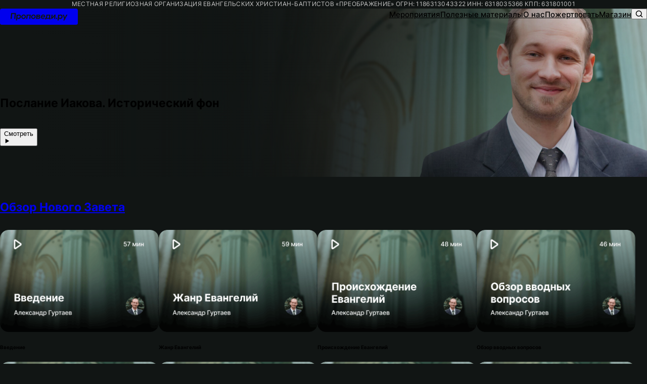

--- FILE ---
content_type: text/html
request_url: https://propovedi.ru/video/the-message-of-jacob-historical-background
body_size: 11619
content:
<!DOCTYPE html>
<html lang="ru" itemscope itemtype="https://schema.org/WebPage">
  <head>
    <meta charset="utf-8" />
    <meta name="viewport" content="width=device-width, initial-scale=1.0" />
    <meta name="color-scheme" content="dark">
    <meta name="theme-color" content="rgb(0, 0, 0)" />
    <meta name="format-detection" content="telephone=no">
    <link rel="icon" href="/favicon.ico" media="(prefers-color-scheme: light)" sizes="any">
    <link rel="icon" href="/favicon.light.ico" media="(prefers-color-scheme: dark)" sizes="any">
    <link rel="icon" href="/favicon.svg" type="image/svg+xml">
    <link rel="apple-touch-icon" href="/apple-touch-icon.png">
    <link rel="manifest" href="/manifest.json">
    <title>Послание Иакова. Исторический фон</title>
<meta name="description" content>
<meta name="keywords" content>
<meta name="robots" content="all">
<meta property="og:locale" content="ru_RU">
<meta property="og:type" content="website">
<meta property="og:site_name" content="Проповеди">
<meta property="og:title" content="Послание Иакова. Исторический фон">
<meta property="og:description" content>
<meta property="og:image" content="https://propovedi.ru/opengraph_default.jpg">
<meta property="og:url" content="https://propovedi.ru/video/the-message-of-jacob-historical-background">
<link rel="canonical" href="https://propovedi.ru/video/the-message-of-jacob-historical-background"> <link rel="preload" href="/assets/sf_pro_display_bold-BVYyNhSV.woff2" as="font" type="font/woff2" crossorigin> <link rel="preload" href="/assets/sf_pro_display_bold-BxEBT4WS.woff" as="font" type="font/woff" crossorigin> <link rel="preload" href="/assets/sf_pro_display_bold_italic-BcomUnXh.woff2" as="font" type="font/woff2" crossorigin> <link rel="preload" href="/assets/sf_pro_display_bold_italic-CA-5cEa6.woff" as="font" type="font/woff" crossorigin> <link rel="preload" href="/assets/sf_pro_display_medium-D6Q6JvOV.woff2" as="font" type="font/woff2" crossorigin> <link rel="preload" href="/assets/sf_pro_display_medium-DtM1m65K.woff" as="font" type="font/woff" crossorigin> <link rel="preload" href="/assets/sf_pro_display_medium_italic-gX0ProPR.woff2" as="font" type="font/woff2" crossorigin> <link rel="preload" href="/assets/sf_pro_display_medium_italic-BF9os6h6.woff" as="font" type="font/woff" crossorigin> <link rel="preload" href="/assets/sf_pro_display_regular-DwoLv-21.woff2" as="font" type="font/woff2" crossorigin> <link rel="preload" href="/assets/sf_pro_display_regular-k_lWXrqe.woff" as="font" type="font/woff" crossorigin> <link rel="preload" href="/assets/sf_pro_display_regular_italic-CrgzYhS7.woff2" as="font" type="font/woff2" crossorigin> <link rel="preload" href="/assets/sf_pro_display_regular_italic-B_f4MgR8.woff" as="font" type="font/woff" crossorigin> <link rel="preload" href="/assets/sf_pro_display_semibold-C1TS1W8c.woff2" as="font" type="font/woff2" crossorigin> <link rel="preload" href="/assets/sf_pro_display_semibold-B0jqQwdw.woff" as="font" type="font/woff" crossorigin> <link rel="preload" href="/assets/sf_pro_display_semibold_italic-FhEDOD4p.woff2" as="font" type="font/woff2" crossorigin> <link rel="preload" href="/assets/sf_pro_display_semibold_italic-B-hcyL0X.woff" as="font" type="font/woff" crossorigin> <link rel="preload" href="/assets/inter_bold-BD2QQW2u.woff2" as="font" type="font/woff2" crossorigin> <link rel="preload" href="/assets/inter_bold-vYjmJNHa.woff" as="font" type="font/woff" crossorigin> <link rel="preload" href="/assets/inter_medium-SJXziRkL.woff2" as="font" type="font/woff2" crossorigin> <link rel="preload" href="/assets/inter_medium-CAxQ4l2V.woff" as="font" type="font/woff" crossorigin> <link rel="preload" href="/assets/inter_regular-CzhihWcJ.woff2" as="font" type="font/woff2" crossorigin> <link rel="preload" href="/assets/inter_regular-Q20JRBXW.woff" as="font" type="font/woff" crossorigin><link rel="modulepreload" crossorigin href="/assets/VideoView-DPQvM545.js">
    <script type="module" crossorigin src="/assets/index-BTxjXoXZ.js"></script>
    <link rel="stylesheet" crossorigin href="/assets/index-oXNuXady.css">
  </head>
  <body class="app">
    <div id="app" class="app__inner"><!--[--><div class="skip-link visually-hidden"><span id="first-active-element" tabindex="-1"></span><a href="#main">Перейти к контенту </a></div><div class="license app__license"> Местная религиозная организация евангельских христиан-баптистов «преображение» огрн: 1186313043322 инн: 6318035366 кпп: 631801001 </div><header class="header app__header" aria-roledescription="Шапка сайта"><div class="header__inner"><a href="/" class="header__logo logo link link_text outline-focus-visible header__logo" aria-label="Перейти на главную"><svg viewBox="0 0 152 32" aria-hidden="true" class="logo__svg"><path d="M0 0v32h152V0H0Zm22.805 20.364h-2.243L21.79 8.797h9.363l-1.228 11.567h-2.242l1.015-9.514h-4.895l-.998 9.514Zm10.49 3.095H31.1l1.211-11.567h2.194l-.131 1.14h.098c.31-.472 1.375-1.303 2.88-1.303 1.834 0 3.602 1.287 3.602 3.861 0 2.705-1.899 4.937-4.37 4.937-1.556 0-2.521-.831-2.75-1.304h-.082l-.459 4.236Zm3.388-9.775c-1.26 0-2.685.913-2.685 2.77 0 1.482 1.031 2.118 2.079 2.118 1.26 0 2.685-.913 2.685-2.77 0-1.482-1.032-2.118-2.08-2.118Zm13.814 2.07c0 2.72-2.227 4.773-4.846 4.773-1.866 0-4.092-1.32-4.092-4.008 0-2.737 2.226-4.79 4.862-4.79 1.866 0 4.076 1.32 4.076 4.024Zm-4.207-2.086c-1.293 0-2.587.994-2.587 2.786 0 1.433 1.08 2.134 2.063 2.134 1.31 0 2.603-.994 2.603-2.77 0-1.45-1.097-2.15-2.08-2.15Zm7.017 6.696h-2.193l.9-8.472h8.12l-.901 8.472H57.04l.703-6.566h-3.732l-.704 6.566Zm16.38-4.61c0 2.72-2.226 4.773-4.845 4.773-1.866 0-4.093-1.32-4.093-4.008 0-2.737 2.227-4.79 4.862-4.79 1.866 0 4.076 1.32 4.076 4.024Zm-4.207-2.086c-1.293 0-2.586.994-2.586 2.786 0 1.433 1.08 2.134 2.062 2.134 1.31 0 2.603-.994 2.603-2.77 0-1.45-1.097-2.15-2.079-2.15Zm9.26 6.696h-4.436l.9-8.472h4.535c1.751 0 2.75.733 2.75 2.004 0 .62-.23 1.32-1.228 1.808 1.048.408 1.506 1.076 1.506 2.004 0 1.874-1.85 2.656-4.027 2.656Zm-1.85-3.6-.196 1.791h2.44c1.03 0 1.407-.407 1.407-.945 0-.342-.131-.847-1.212-.847h-2.438Zm.328-3.063-.147 1.384h2.16c.917 0 1.032-.619 1.032-.814 0-.277-.164-.57-.835-.57h-2.21Zm14.029 5.327c-.819.88-2.03 1.499-3.503 1.499-2.177 0-4.076-1.401-4.076-4.024 0-2.705 2.112-4.774 4.698-4.774 2.21 0 4.518 1.564 3.683 5.246H81.68c.23 1.173 1.195 1.76 2.44 1.76a3.64 3.64 0 0 0 2.258-.766l.868 1.059Zm-3.045-5.458c-1.211 0-2.079.75-2.422 1.809h4.485c-.05-1.239-.999-1.809-2.063-1.809Zm5.86 7.69H87.87l.278-2.819 1.032-.032c.759-1.03.944-2.63 1.09-3.892l.006-.05.279-2.575h7.71l-.704 6.55h1.227l-.294 2.818h-2.21l.098-.896h-6.22l-.098.896Zm2.407-6.728c-.115 1.286-.295 2.916-1.113 3.958l4.01-.049.491-4.643h-3.306l-.082.734Zm9.43 5.832h-2.194l.884-8.472h2.193l-.556 5.295 4.223-5.295h2.21l-.883 8.472h-2.21l.556-5.295-4.224 5.295Zm9.686-1.092c0 .75-.573 1.255-1.244 1.255-.688 0-1.26-.505-1.26-1.255 0-.75.572-1.254 1.26-1.254.671 0 1.244.505 1.244 1.254Zm2.958 4.187h-2.193l1.211-11.567h2.193l-.13 1.14h.098c.31-.472 1.375-1.303 2.88-1.303 1.834 0 3.602 1.287 3.602 3.861 0 2.705-1.9 4.937-4.37 4.937-1.556 0-2.522-.831-2.751-1.304h-.081l-.46 4.236Zm3.389-9.775c-1.26 0-2.685.913-2.685 2.77 0 1.482 1.031 2.118 2.078 2.118 1.26 0 2.685-.913 2.685-2.77 0-1.482-1.031-2.118-2.078-2.118Zm7.785 9.775h-2.21l1.736-3.258-2.652-8.309h2.258l1.72 5.865 2.946-5.865h2.291l-6.089 11.567Z"></path></svg></a><div class="header__main"><nav class="nav" itemscope itemtype="https://schema.org/SiteNavigationElement" aria-label="Основное меню" data-nav-open="false" id="header-nav"><ul class="nav__items"><!--[--><!--[--><li class="nav__item"><a href="/actions" itemprop="url" class="link link_text nav__link"><span itemprop="name">Мероприятия</span></a></li><!--]--><!--[--><li class="nav__item"><a href="/materials" itemprop="url" class="link link_text nav__link"><span itemprop="name">Полезные материалы</span></a></li><!--]--><!--[--><li class="nav__item"><a href="/about-us" itemprop="url" class="link link_text nav__link"><span itemprop="name">О нас</span></a></li><!--]--><!--[--><li class="nav__item"><a href="https://about.propovedi.ru/requisites" itemprop="url" class="link link_text nav__link" target="_blank"><span itemprop="name">Пожертвовать</span></a></li><!--]--><!--[--><li class="nav__item"><a href="https://legere.ru/" itemprop="url" class="link link_text nav__link" target="_blank"><span itemprop="name">Магазин</span></a></li><!--]--><!--]--></ul></nav><div class="header__search-toggle"><button type="button" class="button button_view_plain button_size_xs button_shadow_none button_round_soft button_width_sym button_enabled" data-ghost-item><!--[--><!--]--><span class="button__text visually-hidden">Показать поиск</span><!--[--><svg aria-hidden="true" class="icon" viewbox="0 0 20 20" data-stroke><!--[--><circle fill="none" cx="9" cy="9" r="7"></circle><line x1="18" y1="18" x2="14" y2="14"></line><!--]--></svg><!--]--></button></div><div class="header__nav-toggle"><button type="button" class="button button_view_plain button_size_xs button_shadow_none button_round_soft button_width_sym button_enabled menu-button" data-ghost-item aria-expanded="false" aria-controls="header-nav"><!--[--><!--]--><span class="button__text visually-hidden">Открыть меню</span><!--[--><svg aria-hidden="true" class="icon" viewbox="0 0 100 100" data-stroke><!--[--><path d="M 20,29 H 80 C 80,29 94.5,28.8 94.5,66.7 94.5,78 91,81.6 85.2,81.6 79.5,81.6 75,75 75,75 L 25,25"></path><path d="M 20,50 H 80"></path><path d="M 20,71 H 80 C 80,71 94.5,71.2 94.5,33.3 94.5,22 91,18.3 85.3,18.3 79.5,18.3 75,25 75,25 L 25,75"></path><!--]--></svg><!--]--></button></div></div><!----></div><!----></header><main id="main" class="content app__content" aria-roledescription="Контент страницы"><!--[--><article class="slide intro app__offset app__under" data-ghost="false"><div class="slide__inner"><picture aria-hidden="true" data-ghost-item class="picture slide__backdrop"><!--[--><!--[--><source srcset="https://cdn.propovedi.ru/video/4k.gurtaev.jpg" media="(min-width: 3800px)"><!--]--><!--[--><source srcset="https://cdn.propovedi.ru/video/desktop.gurtaev.jpg" media="(min-width: 768px)"><!--]--><!--[--><source srcset="https://cdn.propovedi.ru/video/tablet.gurtaev.jpg" media="(min-width: 480px)"><!--]--><!--[--><img src="https://cdn.propovedi.ru/video/mobile.gurtaev.jpg" alt=""><!--]--><!--]--><!----></picture><div class="slide__content"><h1 data-ghost-text class="title title_size_xxl title_balanced slide__title"><span>Послание Иакова. Исторический фон</span></h1><!----><!----><div class="slide__actions"><!--[--><!----><!----><button type="button" class="button button_view_plain button_size_normal button_shadow_none button_round_full button_width_auto button_enabled intro__action" data-ghost-item aria-label="Смотреть видео Послание Иакова. Исторический фон"><!--[--><!--]--><span class="button__text" data-ghost-text="true">Смотреть</span><!--[--><svg aria-hidden="true" class="icon" viewbox="0 0 16 16"><!--[--><path d="m12.5 8-9 5V3z"></path><!--]--></svg><!--]--></button><!----><!--]--></div></div><!--[--><dialog class="modal modal_inactive_backdrop"><div class="modal__inner"><!--[--><!----><button type="button" class="button button_theme_dim button_view_plain button_size_s button_shadow_none button_round_soft button_width_sym button_enabled intro__hide" data-ghost-item><!--[--><!--]--><span class="button__text visually-hidden">Закрыть</span><!--[--><svg aria-hidden="true" class="icon" viewbox="0 0 16 16" data-stroke><!--[--><path d="M13 13 3 3m10 0L3 13"></path><!--]--></svg><!--]--></button><!--]--></div></dialog><dialog class="modal modal_inactive_backdrop"><div class="modal__inner"><!--[--><!--]--></div></dialog><!--[--><!--]--><!--]--></div></article><section class="collection" data-ghost="false"><header class="collection__header"><h2 data-ghost-text class="title title_size_xl title_balanced collection__title"><a href="/review-of-the-new-testament" class="link link_text collection__link">Обзор Нового Завета</a></h2><!----><!--[--><!--]--></header><!--[--><div class="collection__items"><!--[--><article class="card collection__item"><picture aria-hidden="true" data-ghost-item class="picture card__image"><!--[--><!--[--><source srcset="https://cdn.propovedi.ru/video/4k.slider-introduction.jpg" media="(min-width: 3800px)"><!--]--><!--[--><source srcset="https://cdn.propovedi.ru/video/desktop.slider-introduction.jpg" media="(min-width: 768px)"><!--]--><!--[--><source srcset="https://cdn.propovedi.ru/video/tablet.slider-introduction.jpg" media="(min-width: 480px)"><!--]--><!--[--><img src="https://cdn.propovedi.ru/video/mobile.slider-introduction.jpg" alt=""><!--]--><!--]--><!----></picture><div class="card__about"><h6 data-ghost-text class="title title_size_m">Введение</h6><div class="text text_dim text_size_s card__info"><!----><!----><!----></div></div><div class="card__overlay"><!--[--><a href="/video/introduction" class="link card__action"><span class="visually-hidden"> Перейти на страницу «Введение» </span></a><!--]--></div></article><article class="card collection__item"><picture aria-hidden="true" data-ghost-item class="picture card__image"><!--[--><!--[--><source srcset="https://cdn.propovedi.ru/video/4k.slider-the-gospel-genre.jpg" media="(min-width: 3800px)"><!--]--><!--[--><source srcset="https://cdn.propovedi.ru/video/desktop.slider-the-gospel-genre.jpg" media="(min-width: 768px)"><!--]--><!--[--><source srcset="https://cdn.propovedi.ru/video/tablet.slider-the-gospel-genre.jpg" media="(min-width: 480px)"><!--]--><!--[--><img src="https://cdn.propovedi.ru/video/mobile.slider-the-gospel-genre.jpg" alt=""><!--]--><!--]--><!----></picture><div class="card__about"><h6 data-ghost-text class="title title_size_m">Жанр Евангелий</h6><div class="text text_dim text_size_s card__info"><!----><!----><!----></div></div><div class="card__overlay"><!--[--><a href="/video/the-gospel-genre" class="link card__action"><span class="visually-hidden"> Перейти на страницу «Жанр Евангелий» </span></a><!--]--></div></article><article class="card collection__item"><picture aria-hidden="true" data-ghost-item class="picture card__image"><!--[--><!--[--><source srcset="https://cdn.propovedi.ru/video/4k.slider-the-origin-of-the-gospels.jpg" media="(min-width: 3800px)"><!--]--><!--[--><source srcset="https://cdn.propovedi.ru/video/desktop.slider-the-origin-of-the-gospels.jpg" media="(min-width: 768px)"><!--]--><!--[--><source srcset="https://cdn.propovedi.ru/video/tablet.slider-the-origin-of-the-gospels.jpg" media="(min-width: 480px)"><!--]--><!--[--><img src="https://cdn.propovedi.ru/video/mobile.slider-the-origin-of-the-gospels.jpg" alt=""><!--]--><!--]--><!----></picture><div class="card__about"><h6 data-ghost-text class="title title_size_m">Происхождение Евангелий</h6><div class="text text_dim text_size_s card__info"><!----><!----><!----></div></div><div class="card__overlay"><!--[--><a href="/video/the-origin-of-the-gospels" class="link card__action"><span class="visually-hidden"> Перейти на страницу «Происхождение Евангелий» </span></a><!--]--></div></article><article class="card collection__item"><picture aria-hidden="true" data-ghost-item class="picture card__image"><!--[--><!--[--><source srcset="https://cdn.propovedi.ru/video/4k.slider-review-of-introductory-issues.jpg" media="(min-width: 3800px)"><!--]--><!--[--><source srcset="https://cdn.propovedi.ru/video/desktop.slider-review-of-introductory-issues.jpg" media="(min-width: 768px)"><!--]--><!--[--><source srcset="https://cdn.propovedi.ru/video/tablet.slider-review-of-introductory-issues.jpg" media="(min-width: 480px)"><!--]--><!--[--><img src="https://cdn.propovedi.ru/video/mobile.slider-review-of-introductory-issues.jpg" alt=""><!--]--><!--]--><!----></picture><div class="card__about"><h6 data-ghost-text class="title title_size_m">Обзор вводных вопросов</h6><div class="text text_dim text_size_s card__info"><!----><!----><!----></div></div><div class="card__overlay"><!--[--><a href="/video/review-of-introductory-issues" class="link card__action"><span class="visually-hidden"> Перейти на страницу «Обзор вводных вопросов» </span></a><!--]--></div></article><article class="card collection__item"><picture aria-hidden="true" data-ghost-item class="picture card__image"><!--[--><!--[--><source srcset="https://cdn.propovedi.ru/video/4k.slider-search-for-historical-jesus-the-connection-of-the-gospels.jpg" media="(min-width: 3800px)"><!--]--><!--[--><source srcset="https://cdn.propovedi.ru/video/desktop.slider-search-for-historical-jesus-the-connection-of-the-gospels.jpg" media="(min-width: 768px)"><!--]--><!--[--><source srcset="https://cdn.propovedi.ru/video/tablet.slider-search-for-historical-jesus-the-connection-of-the-gospels.jpg" media="(min-width: 480px)"><!--]--><!--[--><img src="https://cdn.propovedi.ru/video/mobile.slider-search-for-historical-jesus-the-connection-of-the-gospels.jpg" alt=""><!--]--><!--]--><!----></picture><div class="card__about"><h6 data-ghost-text class="title title_size_m">Поиски исторического Иисуса. Связь Евангелий</h6><div class="text text_dim text_size_s card__info"><!----><!----><!----></div></div><div class="card__overlay"><!--[--><a href="/video/search-for-historical-jesus-the-connection-of-the-gospels" class="link card__action"><span class="visually-hidden"> Перейти на страницу «Поиски исторического Иисуса. Связь Евангелий» </span></a><!--]--></div></article><article class="card collection__item"><picture aria-hidden="true" data-ghost-item class="picture card__image"><!--[--><!--[--><source srcset="https://cdn.propovedi.ru/video/4k.slider-gospel-of-matthew-introductory-questions.jpg" media="(min-width: 3800px)"><!--]--><!--[--><source srcset="https://cdn.propovedi.ru/video/desktop.slider-gospel-of-matthew-introductory-questions.jpg" media="(min-width: 768px)"><!--]--><!--[--><source srcset="https://cdn.propovedi.ru/video/tablet.slider-gospel-of-matthew-introductory-questions.jpg" media="(min-width: 480px)"><!--]--><!--[--><img src="https://cdn.propovedi.ru/video/mobile.slider-gospel-of-matthew-introductory-questions.jpg" alt=""><!--]--><!--]--><!----></picture><div class="card__about"><h6 data-ghost-text class="title title_size_m">Евангелие от Матфея. Вводные вопросы</h6><div class="text text_dim text_size_s card__info"><!----><!----><!----></div></div><div class="card__overlay"><!--[--><a href="/video/gospel-of-matthew-introductory-questions" class="link card__action"><span class="visually-hidden"> Перейти на страницу «Евангелие от Матфея. Вводные вопросы» </span></a><!--]--></div></article><article class="card collection__item"><picture aria-hidden="true" data-ghost-item class="picture card__image"><!--[--><!--[--><source srcset="https://cdn.propovedi.ru/video/4k.slider-gospel-of-matthew-main-topics.jpg" media="(min-width: 3800px)"><!--]--><!--[--><source srcset="https://cdn.propovedi.ru/video/desktop.slider-gospel-of-matthew-main-topics.jpg" media="(min-width: 768px)"><!--]--><!--[--><source srcset="https://cdn.propovedi.ru/video/tablet.slider-gospel-of-matthew-main-topics.jpg" media="(min-width: 480px)"><!--]--><!--[--><img src="https://cdn.propovedi.ru/video/mobile.slider-gospel-of-matthew-main-topics.jpg" alt=""><!--]--><!--]--><!----></picture><div class="card__about"><h6 data-ghost-text class="title title_size_m">Евангелие от Матфея. Основные темы</h6><div class="text text_dim text_size_s card__info"><!----><!----><!----></div></div><div class="card__overlay"><!--[--><a href="/video/gospel-of-matthew-main-themes" class="link card__action"><span class="visually-hidden"> Перейти на страницу «Евангелие от Матфея. Основные темы» </span></a><!--]--></div></article><article class="card collection__item"><picture aria-hidden="true" data-ghost-item class="picture card__image"><!--[--><!--[--><source srcset="https://cdn.propovedi.ru/video/4k.slider-gospel-of-matthew-literary-background.jpg" media="(min-width: 3800px)"><!--]--><!--[--><source srcset="https://cdn.propovedi.ru/video/desktop.slider-gospel-of-matthew-literary-background.jpg" media="(min-width: 768px)"><!--]--><!--[--><source srcset="https://cdn.propovedi.ru/video/tablet.slider-gospel-of-matthew-literary-background.jpg" media="(min-width: 480px)"><!--]--><!--[--><img src="https://cdn.propovedi.ru/video/mobile.slider-gospel-of-matthew-literary-background.jpg" alt=""><!--]--><!--]--><!----></picture><div class="card__about"><h6 data-ghost-text class="title title_size_m">Евангелие от Матфея. Литературный фон</h6><div class="text text_dim text_size_s card__info"><!----><!----><!----></div></div><div class="card__overlay"><!--[--><a href="/video/gospel-of-matthew-literary-background" class="link card__action"><span class="visually-hidden"> Перейти на страницу «Евангелие от Матфея. Литературный фон» </span></a><!--]--></div></article><article class="card collection__item"><picture aria-hidden="true" data-ghost-item class="picture card__image"><!--[--><!--[--><source srcset="https://cdn.propovedi.ru/video/4k.slider-gospel-of-matthew-literary-structure.jpg" media="(min-width: 3800px)"><!--]--><!--[--><source srcset="https://cdn.propovedi.ru/video/desktop.slider-gospel-of-matthew-literary-structure.jpg" media="(min-width: 768px)"><!--]--><!--[--><source srcset="https://cdn.propovedi.ru/video/tablet.slider-gospel-of-matthew-literary-structure.jpg" media="(min-width: 480px)"><!--]--><!--[--><img src="https://cdn.propovedi.ru/video/mobile.slider-gospel-of-matthew-literary-structure.jpg" alt=""><!--]--><!--]--><!----></picture><div class="card__about"><h6 data-ghost-text class="title title_size_m">Евангелие от Матфея. Литературная структура</h6><div class="text text_dim text_size_s card__info"><!----><!----><!----></div></div><div class="card__overlay"><!--[--><a href="/video/gospel-of-matthew-literary-structure" class="link card__action"><span class="visually-hidden"> Перейти на страницу «Евангелие от Матфея. Литературная структура» </span></a><!--]--></div></article><article class="card collection__item"><picture aria-hidden="true" data-ghost-item class="picture card__image"><!--[--><!--[--><source srcset="https://cdn.propovedi.ru/video/4k.slider-gospel-of-matthew-zap-problems-of-interpretation.jpg" media="(min-width: 3800px)"><!--]--><!--[--><source srcset="https://cdn.propovedi.ru/video/desktop.slider-gospel-of-matthew-zap-problems-of-interpretation.jpg" media="(min-width: 768px)"><!--]--><!--[--><source srcset="https://cdn.propovedi.ru/video/tablet.slider-gospel-of-matthew-zap-problems-of-interpretation.jpg" media="(min-width: 480px)"><!--]--><!--[--><img src="https://cdn.propovedi.ru/video/mobile.slider-gospel-of-matthew-zap-problems-of-interpretation.jpg" alt=""><!--]--><!--]--><!----></picture><div class="card__about"><h6 data-ghost-text class="title title_size_m">Евангелие от Матфея. Избр. проблемы толкования</h6><div class="text text_dim text_size_s card__info"><!----><!----><!----></div></div><div class="card__overlay"><!--[--><a href="/video/gospel-of-matthew-zap-problems-of-interpretation" class="link card__action"><span class="visually-hidden"> Перейти на страницу «Евангелие от Матфея. Избр. проблемы толкования» </span></a><!--]--></div></article><!--]--></div><!--]--></section><!--]--></main><footer class="footer app__footer" aria-roledescription="Подвал сайта"><div class="footer__inner"><div class="footer__col"><a href="/" class="footer__logo logo link link_text outline-focus-visible footer__logo" aria-label="Перейти на главную"><svg viewBox="0 0 152 32" aria-hidden="true" class="logo__svg"><path d="M0 0v32h152V0H0Zm22.805 20.364h-2.243L21.79 8.797h9.363l-1.228 11.567h-2.242l1.015-9.514h-4.895l-.998 9.514Zm10.49 3.095H31.1l1.211-11.567h2.194l-.131 1.14h.098c.31-.472 1.375-1.303 2.88-1.303 1.834 0 3.602 1.287 3.602 3.861 0 2.705-1.899 4.937-4.37 4.937-1.556 0-2.521-.831-2.75-1.304h-.082l-.459 4.236Zm3.388-9.775c-1.26 0-2.685.913-2.685 2.77 0 1.482 1.031 2.118 2.079 2.118 1.26 0 2.685-.913 2.685-2.77 0-1.482-1.032-2.118-2.08-2.118Zm13.814 2.07c0 2.72-2.227 4.773-4.846 4.773-1.866 0-4.092-1.32-4.092-4.008 0-2.737 2.226-4.79 4.862-4.79 1.866 0 4.076 1.32 4.076 4.024Zm-4.207-2.086c-1.293 0-2.587.994-2.587 2.786 0 1.433 1.08 2.134 2.063 2.134 1.31 0 2.603-.994 2.603-2.77 0-1.45-1.097-2.15-2.08-2.15Zm7.017 6.696h-2.193l.9-8.472h8.12l-.901 8.472H57.04l.703-6.566h-3.732l-.704 6.566Zm16.38-4.61c0 2.72-2.226 4.773-4.845 4.773-1.866 0-4.093-1.32-4.093-4.008 0-2.737 2.227-4.79 4.862-4.79 1.866 0 4.076 1.32 4.076 4.024Zm-4.207-2.086c-1.293 0-2.586.994-2.586 2.786 0 1.433 1.08 2.134 2.062 2.134 1.31 0 2.603-.994 2.603-2.77 0-1.45-1.097-2.15-2.079-2.15Zm9.26 6.696h-4.436l.9-8.472h4.535c1.751 0 2.75.733 2.75 2.004 0 .62-.23 1.32-1.228 1.808 1.048.408 1.506 1.076 1.506 2.004 0 1.874-1.85 2.656-4.027 2.656Zm-1.85-3.6-.196 1.791h2.44c1.03 0 1.407-.407 1.407-.945 0-.342-.131-.847-1.212-.847h-2.438Zm.328-3.063-.147 1.384h2.16c.917 0 1.032-.619 1.032-.814 0-.277-.164-.57-.835-.57h-2.21Zm14.029 5.327c-.819.88-2.03 1.499-3.503 1.499-2.177 0-4.076-1.401-4.076-4.024 0-2.705 2.112-4.774 4.698-4.774 2.21 0 4.518 1.564 3.683 5.246H81.68c.23 1.173 1.195 1.76 2.44 1.76a3.64 3.64 0 0 0 2.258-.766l.868 1.059Zm-3.045-5.458c-1.211 0-2.079.75-2.422 1.809h4.485c-.05-1.239-.999-1.809-2.063-1.809Zm5.86 7.69H87.87l.278-2.819 1.032-.032c.759-1.03.944-2.63 1.09-3.892l.006-.05.279-2.575h7.71l-.704 6.55h1.227l-.294 2.818h-2.21l.098-.896h-6.22l-.098.896Zm2.407-6.728c-.115 1.286-.295 2.916-1.113 3.958l4.01-.049.491-4.643h-3.306l-.082.734Zm9.43 5.832h-2.194l.884-8.472h2.193l-.556 5.295 4.223-5.295h2.21l-.883 8.472h-2.21l.556-5.295-4.224 5.295Zm9.686-1.092c0 .75-.573 1.255-1.244 1.255-.688 0-1.26-.505-1.26-1.255 0-.75.572-1.254 1.26-1.254.671 0 1.244.505 1.244 1.254Zm2.958 4.187h-2.193l1.211-11.567h2.193l-.13 1.14h.098c.31-.472 1.375-1.303 2.88-1.303 1.834 0 3.602 1.287 3.602 3.861 0 2.705-1.9 4.937-4.37 4.937-1.556 0-2.522-.831-2.751-1.304h-.081l-.46 4.236Zm3.389-9.775c-1.26 0-2.685.913-2.685 2.77 0 1.482 1.031 2.118 2.078 2.118 1.26 0 2.685-.913 2.685-2.77 0-1.482-1.031-2.118-2.078-2.118Zm7.785 9.775h-2.21l1.736-3.258-2.652-8.309h2.258l1.72 5.865 2.946-5.865h2.291l-6.089 11.567Z"></path></svg></a><div class="footer__copyright"><p class="text text_size_s text_dim text_center">© 2008 – 2026</p></div></div><div class="footer__col footer__col_main"><ul class="footer__nav"><!--[--><li class="text text_dim"><a href="https://about.propovedi.ru" class="link link_text">Узнать больше о программе  “В помощь проповеднику” ›</a></li><li class="text text_dim"><a href="https://about.propovedi.ru/requisites" class="link link_text">Поддержать служение финансово ›</a></li><!--]--></ul></div><div class="footer__col"><ul class="footer__socials"><!--[--><li><a href="https://t.me/propovedisamara" class="button button_view_text button_size_normal button_shadow_none button_round_soft button_width_sym button_external_link button_enabled footer__social" data-ghost-item target="_blank"><!--[--><!--]--><span class="button__text visually-hidden">t.me</span><!--[--><svg aria-hidden="true" class="icon" viewbox="0 0 30 30"><!--[--><path d="M29.23 14.615c0 8.071-6.544 14.615-14.615 14.615C6.544 29.23 0 22.686 0 14.615 0 6.544 6.544 0 14.615 0 22.686 0 29.23 6.544 29.23 14.615ZM15.14 10.79c-1.421.59-4.263 1.814-8.523 3.67-.692.276-1.055.545-1.088.808-.056.446.502.621 1.26.858.103.033.21.066.32.103.746.242 1.75.526 2.271.537.474.01 1.003-.185 1.586-.585 3.98-2.688 6.035-4.046 6.164-4.075.091-.02.218-.047.303.03.085.075.077.219.068.258-.056.235-2.24 2.267-3.373 3.32-.354.327-.603.56-.654.614a14.94 14.94 0 0 1-.344.34c-.694.667-1.213 1.169.03 1.987.596.393 1.074.718 1.55 1.043.52.354 1.039.707 1.711 1.148.17.112.334.228.493.341.606.432 1.15.82 1.822.759.39-.037.794-.403.999-1.498.484-2.59 1.436-8.197 1.656-10.509a2.572 2.572 0 0 0-.024-.574.617.617 0 0 0-.21-.396c-.174-.143-.444-.173-.566-.17-.549.009-1.392.303-5.451 1.99Z" clip-rule="evenodd"></path><!--]--></svg><!--]--></a></li><li><a href="https://vk.com/propovedi_ru" class="button button_view_text button_size_normal button_shadow_none button_round_soft button_width_sym button_external_link button_enabled footer__social" data-ghost-item target="_blank"><!--[--><!--]--><span class="button__text visually-hidden">vk.com</span><!--[--><svg aria-hidden="true" class="icon" viewbox="0 0 41 23"><!--[--><path d="M39.349 2.276c.273-.843 0-1.463-1.305-1.463h-4.309c-1.096 0-1.602.535-1.876 1.126 0 0-2.192 4.932-5.296 8.136-1.004.929-1.46 1.224-2.009 1.224-.274 0-.686-.295-.686-1.14V2.277c0-1.013-.302-1.463-1.215-1.463h-6.776c-.684 0-1.097.469-1.097.915 0 .958 1.553 1.18 1.713 3.878v5.86c0 1.286-.252 1.52-.8 1.52-1.46 0-5.015-4.956-7.124-10.626C8.16 1.257 7.747.813 6.645.813H2.333C1.102.813.855 1.348.855 1.939c0 1.053 1.461 6.281 6.805 13.196 3.562 4.722 8.576 7.283 13.145 7.283 2.74 0 3.078-.568 3.078-1.548V17.3c0-1.137.259-1.364 1.127-1.364.64 0 1.735.296 4.293 2.573 2.922 2.699 3.403 3.909 5.048 3.909h4.309c1.23 0 1.848-.568 1.493-1.692-.39-1.117-1.786-2.739-3.636-4.663-1.004-1.096-2.511-2.277-2.97-2.868-.638-.757-.455-1.095 0-1.77 0 0 5.254-6.83 5.8-9.15h.002Z"></path><!--]--></svg><!--]--></a></li><li><a href="https://www.youtube.com/@PropovediRU" class="button button_view_text button_size_normal button_shadow_none button_round_soft button_width_sym button_external_link button_enabled footer__social" data-ghost-item target="_blank"><!--[--><!--]--><span class="button__text visually-hidden">youtube.com</span><!--[--><svg aria-hidden="true" class="icon" viewbox="0 0 37 25"><!--[--><path d="M36.216 4.221a4.258 4.258 0 0 0-1.17-1.94A4.66 4.66 0 0 0 33 1.147C30.13.39 18.634.39 18.634.39 13.84.336 9.049.576 4.285 1.11A4.829 4.829 0 0 0 2.241 2.27a4.426 4.426 0 0 0-1.19 1.95 44.452 44.452 0 0 0-.745 8.395c-.018 2.813.23 5.623.746 8.395.21.732.617 1.4 1.184 1.94a4.73 4.73 0 0 0 2.05 1.135c2.907.755 14.348.755 14.348.755 4.8.054 9.597-.186 14.367-.718a4.66 4.66 0 0 0 2.044-1.134c.559-.53.963-1.2 1.17-1.941.527-2.767.783-5.58.765-8.397a40.614 40.614 0 0 0-.764-8.43v.001ZM14.979 17.847V7.384l9.566 5.233-9.566 5.23Z"></path><!--]--></svg><!--]--></a></li><!--]--></ul></div></div></footer><div class="notice app__notice"><div class="notice__inner"><p class="text"> Мы обновили сайт и работаем над его развитием. Старая версия со всеми материалами доступна <a href="https://old.propovedi.ru" class="link">по ссылке</a></p><div class="notice__hide"><button type="button" class="button button_view_outline button_size_xs button_shadow_none button_round_full button_width_sym button_enabled" data-ghost-item><!--[--><!--]--><span class="button__text visually-hidden">Закрыть</span><!--[--><svg aria-hidden="true" class="icon" viewbox="0 0 16 16" data-stroke><!--[--><path d="M13 13 3 3m10 0L3 13"></path><!--]--></svg><!--]--></button></div></div></div><!--]--></div>
    <script>window.__INIT_STATE__={"menu":{"status":200,"data":[{"name":"Мероприятия","href":"/actions"},{"name":"Полезные материалы","href":"/materials"},{"name":"О нас","href":"/about-us"},{"name":"Пожертвовать","href":"https://about.propovedi.ru/requisites"},{"name":"Магазин","href":"https://legere.ru/"}]},"content":{"status":200,"data":{"preachers":[{"id":"11","firstname":"Брюс","lastname":"Алворд","fullname":"Брюс Алворд"},{"id":"54","firstname":"Ральф","lastname":"Александр","fullname":"Ральф Александр"},{"id":"62","firstname":"Денни","lastname":"Барк","fullname":"Денни Барк"},{"id":"51","firstname":"Уильям","lastname":"Беррик","fullname":"Уильям Беррик"},{"id":"48","firstname":"Дэниэл","lastname":"Блок","fullname":"Дэниэл Блок"},{"id":"26","firstname":"Эрни","lastname":"Бэйкер","fullname":"Эрни Бэйкер"},{"id":"27","firstname":"Джон Марк","lastname":"Вайман","fullname":"Джон Марк Вайман"},{"id":"13","firstname":"Тревин","lastname":"Вакс","fullname":"Тревин Вакс"},{"id":"42","firstname":"Чэд","lastname":"Вегас","fullname":"Чэд Вегас"},{"id":"68","firstname":"Игорь","lastname":"Гердов","fullname":"Игорь Гердов"},{"id":"49","firstname":"Майкл","lastname":"Грисанти","fullname":"Майкл Грисанти"},{"id":"3","firstname":"Александр","lastname":"Гуртаев","fullname":"Александр Гуртаев"},{"id":"39","firstname":"Остин Т.","lastname":"Данкан","fullname":"Остин Т. Данкан"},{"id":"36","firstname":"Марк","lastname":"Девер","fullname":"Марк Девер"},{"id":"65","firstname":"Кевин","lastname":"ДеЯнг","fullname":"Кевин ДеЯнг"},{"id":"67","firstname":"Джесси","lastname":"Джонсон","fullname":"Джесси Джонсон"},{"id":"35","firstname":"Фил","lastname":"Джонсон","fullname":"Фил Джонсон"},{"id":"20","firstname":"Дэвид","lastname":"Доран","fullname":"Дэвид Доран"},{"id":"59","firstname":"Владимир","lastname":"Дубинский","fullname":"Владимир Дубинский"},{"id":"73","firstname":"Эндрю","lastname":"Дэвис","fullname":"Эндрю Дэвис"},{"id":"52","firstname":"Уолтер","lastname":"Кайзер","fullname":"Уолтер Кайзер"},{"id":"61","firstname":"Андреас","lastname":"Кестенбергер","fullname":"Андреас Кестенбергер"},{"id":"57","firstname":"Брэд","lastname":"Классен","fullname":"Брэд Классен"},{"id":"32","firstname":"Алексей","lastname":"Коломийцев","fullname":"Алексей Коломийцев"},{"id":"43","firstname":"Роберт","lastname":"Коссанд","fullname":"Роберт Коссанд"},{"id":"72","firstname":"Кара","lastname":"Крофт","fullname":"Кара Крофт"},{"id":"4","firstname":"Вячеслав","lastname":"Круппа","fullname":"Вячеслав Круппа"},{"id":"60","firstname":"Майкл","lastname":"Крюгер","fullname":"Майкл Крюгер"},{"id":"50","firstname":"Роман","lastname":"Куропаткин","fullname":"Роман Куропаткин"},{"id":"12","firstname":"Хит","lastname":"Ламберт","fullname":"Хит Ламберт"},{"id":"47","firstname":"Николай","lastname":"Лелиовский","fullname":"Николай Лелиовский"},{"id":"53","firstname":"Стивен","lastname":"Лоусон","fullname":"Стивен Лоусон"},{"id":"9","firstname":"Пол","lastname":"Лэми","fullname":"Пол Лэми"},{"id":"1","firstname":"Джон","lastname":"Мак-Артур","fullname":"Джон Мак-Артур"},{"id":"33","firstname":"Конрад","lastname":"Мбеве","fullname":"Конрад Мбеве"},{"id":"71","firstname":"Мэтт","lastname":"Меркер","fullname":"Мэтт Меркер"},{"id":"10","firstname":"Брайан","lastname":"Мерфи","fullname":"Брайан Мерфи"},{"id":"17","firstname":"Альберт","lastname":"Моллер","fullname":"Альберт Моллер"},{"id":"69","firstname":"Алекс","lastname":"Монтойя","fullname":"Алекс Монтойя"},{"id":"14","firstname":"Грегг","lastname":"Оллисон","fullname":"Грегг Оллисон"},{"id":"64","firstname":"Марк","lastname":"Олтродж","fullname":"Марк Олтродж"},{"id":"8","firstname":"Джон","lastname":"Пайпер","fullname":"Джон Пайпер"},{"id":"24","firstname":"Киф","lastname":"Палмер","fullname":"Киф Палмер"},{"id":"19","firstname":"Бурс","lastname":"Парсонс","fullname":"Бурс Парсонс"},{"id":"55","firstname":"Франк","lastname":"Пасс","fullname":"Франк Пасс"},{"id":"70","firstname":"Артём","lastname":"Пашинцев","fullname":"Артём Пашинцев"},{"id":"31","firstname":"Том","lastname":"Пеннингтон","fullname":"Том Пеннингтон"},{"id":"23","firstname":"Альфред","lastname":"Пойриер","fullname":"Альфред Пойриер"},{"id":"21","firstname":"Дэвид","lastname":"Поулисон","fullname":"Дэвид Поулисон"},{"id":"34","firstname":"Алексей","lastname":"Прокопенко","fullname":"Алексей Прокопенко"},{"id":"38","firstname":"Джонатан","lastname":"Рурк","fullname":"Джонатан Рурк"},{"id":"22","firstname":"Кен","lastname":"Сенди","fullname":"Кен Сенди"},{"id":"46","firstname":"Эндрю","lastname":"Снайдер","fullname":"Эндрю Снайдер"},{"id":"37","firstname":"Джон","lastname":"Снайдер","fullname":"Джон Снайдер"},{"id":"15","firstname":"Роберт","lastname":"Спраул","fullname":"Роберт Спраул"},{"id":"29","firstname":"Джон","lastname":"Стрит","fullname":"Джон Стрит"},{"id":"5","firstname":"Александр","lastname":"Строк","fullname":"Александр Строк"},{"id":"25","firstname":"Адам","lastname":"Тайсон","fullname":"Адам Тайсон"},{"id":"6","firstname":"Пол","lastname":"Тотжес","fullname":"Пол Тотжес"},{"id":"45","firstname":"Мэтт","lastname":"Уэймайер","fullname":"Мэтт Уэймайер"},{"id":"7","firstname":"Мак","lastname":"Уэйн","fullname":"Мак Уэйн"},{"id":"44","firstname":"Брюс","lastname":"Уэйр","fullname":"Брюс Уэйр"},{"id":"18","firstname":"Синклер","lastname":"Фергюсон","fullname":"Синклер Фергюсон"},{"id":"40","firstname":"Сурен","lastname":"Ханикян","fullname":"Сурен Ханикян"},{"id":"66","firstname":"Пэм","lastname":"Харди","fullname":"Пэм Харди"},{"id":"2","firstname":"Кэри","lastname":"Харди","fullname":"Кэри Харди"},{"id":"30","firstname":"Ричард","lastname":"Холланд","fullname":"Ричард Холланд"},{"id":"58","firstname":"Джек","lastname":"Хьюз","fullname":"Джек Хьюз"},{"id":"16","firstname":"Тим","lastname":"Чаллис","fullname":"Тим Чаллис"},{"id":"63","firstname":"Дмитрий","lastname":"Чубукин","fullname":"Дмитрий Чубукин"},{"id":"41","firstname":"Стив","lastname":"Шварц","fullname":"Стив Шварц"},{"id":"28","firstname":"Билл","lastname":"Шеннон","fullname":"Билл Шеннон"},{"id":"56","firstname":"Кит","lastname":"Эссекс","fullname":"Кит Эссекс"}],"themes":[{"id":"1","name":"Богословие","subthemes":[{"id":"1","name":"Библия","count":31},{"id":"2","name":"Бог","count":46},{"id":"3","name":"Грех","count":4},{"id":"4","name":"Историческое богословие","count":2},{"id":"5","name":"Последние дни","count":49},{"id":"6","name":"Предварительные замечания","count":32},{"id":"7","name":"Святой Дух","count":1},{"id":"8","name":"Спасение","count":12},{"id":"9","name":"Троица","count":26},{"id":"10","name":"Христос","count":5},{"id":"11","name":"Церковь","count":77},{"id":"12","name":"Человек","count":7}]},{"id":"2","name":"Общество и культура","subthemes":[{"id":"13","name":"Евангельское движение","count":4},{"id":"14","name":"Либерализм","count":1},{"id":"15","name":"Политика","count":2},{"id":"16","name":"Тенденции","count":27},{"id":"17","name":"Харизматическое движение","count":1}]},{"id":"3","name":"Служение","subthemes":[{"id":"18","name":"Благовестие / основание новых церквей","count":25},{"id":"19","name":"Женское служение","count":2},{"id":"20","name":"Мужское служение","count":25},{"id":"21","name":"Пасторское служение ","count":242},{"id":"22","name":"Подготовка к служению","count":199},{"id":"23","name":"Проповедь","count":77},{"id":"24","name":"Ученичество и душеповпечение","count":124},{"id":"25","name":"Церковная дисциплина","count":2},{"id":"26","name":"Церковное руководство и видение","count":38}]},{"id":"4","name":"Христианская жизнь","subthemes":[{"id":"27","name":"Воспитание детей","count":7},{"id":"28","name":"Духовный рост","count":34},{"id":"29","name":"Изучение Библии","count":6},{"id":"30","name":"Искушение","count":3},{"id":"31","name":"Молитва","count":1},{"id":"32","name":"Освящение","count":19},{"id":"33","name":"Покаяние","count":3},{"id":"34","name":"Семья и брак","count":14},{"id":"35","name":"Смирение","count":10},{"id":"36","name":"Страдания","count":1},{"id":"37","name":"Уверенность","count":2}]},{"id":"5","name":"Экзегетика","subthemes":[{"id":"38","name":"Греческий язык и экзегетика НЗ","count":167},{"id":"39","name":"Еврейский язык и экзегетика ВЗ","count":154},{"id":"40","name":"Исторический фон Библии","count":297},{"id":"41","name":"Принципы толкования","count":91},{"id":"42","name":"Экспозиция книги из Библии","count":356}]}]}},"page":{"status":200,"data":{"child":{"id":"1141","type":"MEDIA_TYPE_VIDEO","title":"Послание Иакова. Исторический фон","description":"","parentId":"28","url":"","hasPage":false,"duration":0,"preachers":[],"tags":[],"meta":{"title":"Послание Иакова. Исторический фон","description":"","keywords":"","robots":true},"childrens":[],"images":{"slider":[],"banner":[{"srcset":"https://cdn.propovedi.ru/video/4k.gurtaev.jpg","minWidth":3800},{"srcset":"https://cdn.propovedi.ru/video/desktop.gurtaev.jpg","minWidth":768},{"srcset":"https://cdn.propovedi.ru/video/tablet.gurtaev.jpg","minWidth":480},{"srcset":"https://cdn.propovedi.ru/video/mobile.gurtaev.jpg","minWidth":0}],"preview":[]},"slider":null,"payload":"https://www.youtube.com/embed/TZjx6sG5XPA","createdAt":"","updatedAt":""},"parent":{"id":"28","type":"MEDIA_TYPE_SECTION","title":"Обзор Нового Завета","description":"","parentId":"","url":"review-of-the-new-testament","hasPage":true,"duration":0,"preachers":[],"tags":[],"meta":{"title":"","description":"","keywords":"","robots":true},"childrens":[{"id":"1071","type":"MEDIA_TYPE_VIDEO","title":"Введение","description":"","parentId":"","url":"introduction","hasPage":false,"duration":0,"preachers":[],"tags":[],"meta":{"title":"","description":"","keywords":"","robots":true},"childrens":[],"images":{"slider":[{"srcset":"https://cdn.propovedi.ru/video/4k.slider-introduction.jpg","minWidth":3800},{"srcset":"https://cdn.propovedi.ru/video/desktop.slider-introduction.jpg","minWidth":768},{"srcset":"https://cdn.propovedi.ru/video/tablet.slider-introduction.jpg","minWidth":480},{"srcset":"https://cdn.propovedi.ru/video/mobile.slider-introduction.jpg","minWidth":0}],"banner":[],"preview":[]},"slider":null,"payload":"","createdAt":"","updatedAt":""},{"id":"1072","type":"MEDIA_TYPE_VIDEO","title":"Жанр Евангелий","description":"","parentId":"","url":"the-gospel-genre","hasPage":false,"duration":0,"preachers":[],"tags":[],"meta":{"title":"","description":"","keywords":"","robots":true},"childrens":[],"images":{"slider":[{"srcset":"https://cdn.propovedi.ru/video/4k.slider-the-gospel-genre.jpg","minWidth":3800},{"srcset":"https://cdn.propovedi.ru/video/desktop.slider-the-gospel-genre.jpg","minWidth":768},{"srcset":"https://cdn.propovedi.ru/video/tablet.slider-the-gospel-genre.jpg","minWidth":480},{"srcset":"https://cdn.propovedi.ru/video/mobile.slider-the-gospel-genre.jpg","minWidth":0}],"banner":[],"preview":[]},"slider":null,"payload":"","createdAt":"","updatedAt":""},{"id":"1073","type":"MEDIA_TYPE_VIDEO","title":"Происхождение Евангелий","description":"","parentId":"","url":"the-origin-of-the-gospels","hasPage":false,"duration":0,"preachers":[],"tags":[],"meta":{"title":"","description":"","keywords":"","robots":true},"childrens":[],"images":{"slider":[{"srcset":"https://cdn.propovedi.ru/video/4k.slider-the-origin-of-the-gospels.jpg","minWidth":3800},{"srcset":"https://cdn.propovedi.ru/video/desktop.slider-the-origin-of-the-gospels.jpg","minWidth":768},{"srcset":"https://cdn.propovedi.ru/video/tablet.slider-the-origin-of-the-gospels.jpg","minWidth":480},{"srcset":"https://cdn.propovedi.ru/video/mobile.slider-the-origin-of-the-gospels.jpg","minWidth":0}],"banner":[],"preview":[]},"slider":null,"payload":"","createdAt":"","updatedAt":""},{"id":"1074","type":"MEDIA_TYPE_VIDEO","title":"Обзор вводных вопросов","description":"","parentId":"","url":"review-of-introductory-issues","hasPage":false,"duration":0,"preachers":[],"tags":[],"meta":{"title":"","description":"","keywords":"","robots":true},"childrens":[],"images":{"slider":[{"srcset":"https://cdn.propovedi.ru/video/4k.slider-review-of-introductory-issues.jpg","minWidth":3800},{"srcset":"https://cdn.propovedi.ru/video/desktop.slider-review-of-introductory-issues.jpg","minWidth":768},{"srcset":"https://cdn.propovedi.ru/video/tablet.slider-review-of-introductory-issues.jpg","minWidth":480},{"srcset":"https://cdn.propovedi.ru/video/mobile.slider-review-of-introductory-issues.jpg","minWidth":0}],"banner":[],"preview":[]},"slider":null,"payload":"","createdAt":"","updatedAt":""},{"id":"1075","type":"MEDIA_TYPE_VIDEO","title":"Поиски исторического Иисуса. Связь Евангелий","description":"","parentId":"","url":"search-for-historical-jesus-the-connection-of-the-gospels","hasPage":false,"duration":0,"preachers":[],"tags":[],"meta":{"title":"","description":"","keywords":"","robots":true},"childrens":[],"images":{"slider":[{"srcset":"https://cdn.propovedi.ru/video/4k.slider-search-for-historical-jesus-the-connection-of-the-gospels.jpg","minWidth":3800},{"srcset":"https://cdn.propovedi.ru/video/desktop.slider-search-for-historical-jesus-the-connection-of-the-gospels.jpg","minWidth":768},{"srcset":"https://cdn.propovedi.ru/video/tablet.slider-search-for-historical-jesus-the-connection-of-the-gospels.jpg","minWidth":480},{"srcset":"https://cdn.propovedi.ru/video/mobile.slider-search-for-historical-jesus-the-connection-of-the-gospels.jpg","minWidth":0}],"banner":[],"preview":[]},"slider":null,"payload":"","createdAt":"","updatedAt":""},{"id":"1076","type":"MEDIA_TYPE_VIDEO","title":"Евангелие от Матфея. Вводные вопросы","description":"","parentId":"","url":"gospel-of-matthew-introductory-questions","hasPage":false,"duration":0,"preachers":[],"tags":[],"meta":{"title":"","description":"","keywords":"","robots":true},"childrens":[],"images":{"slider":[{"srcset":"https://cdn.propovedi.ru/video/4k.slider-gospel-of-matthew-introductory-questions.jpg","minWidth":3800},{"srcset":"https://cdn.propovedi.ru/video/desktop.slider-gospel-of-matthew-introductory-questions.jpg","minWidth":768},{"srcset":"https://cdn.propovedi.ru/video/tablet.slider-gospel-of-matthew-introductory-questions.jpg","minWidth":480},{"srcset":"https://cdn.propovedi.ru/video/mobile.slider-gospel-of-matthew-introductory-questions.jpg","minWidth":0}],"banner":[],"preview":[]},"slider":null,"payload":"","createdAt":"","updatedAt":""},{"id":"1077","type":"MEDIA_TYPE_VIDEO","title":"Евангелие от Матфея. Основные темы","description":"","parentId":"","url":"gospel-of-matthew-main-themes","hasPage":false,"duration":0,"preachers":[],"tags":[],"meta":{"title":"","description":"","keywords":"","robots":true},"childrens":[],"images":{"slider":[{"srcset":"https://cdn.propovedi.ru/video/4k.slider-gospel-of-matthew-main-topics.jpg","minWidth":3800},{"srcset":"https://cdn.propovedi.ru/video/desktop.slider-gospel-of-matthew-main-topics.jpg","minWidth":768},{"srcset":"https://cdn.propovedi.ru/video/tablet.slider-gospel-of-matthew-main-topics.jpg","minWidth":480},{"srcset":"https://cdn.propovedi.ru/video/mobile.slider-gospel-of-matthew-main-topics.jpg","minWidth":0}],"banner":[],"preview":[]},"slider":null,"payload":"","createdAt":"","updatedAt":""},{"id":"1078","type":"MEDIA_TYPE_VIDEO","title":"Евангелие от Матфея. Литературный фон","description":"","parentId":"","url":"gospel-of-matthew-literary-background","hasPage":false,"duration":0,"preachers":[],"tags":[],"meta":{"title":"","description":"","keywords":"","robots":true},"childrens":[],"images":{"slider":[{"srcset":"https://cdn.propovedi.ru/video/4k.slider-gospel-of-matthew-literary-background.jpg","minWidth":3800},{"srcset":"https://cdn.propovedi.ru/video/desktop.slider-gospel-of-matthew-literary-background.jpg","minWidth":768},{"srcset":"https://cdn.propovedi.ru/video/tablet.slider-gospel-of-matthew-literary-background.jpg","minWidth":480},{"srcset":"https://cdn.propovedi.ru/video/mobile.slider-gospel-of-matthew-literary-background.jpg","minWidth":0}],"banner":[],"preview":[]},"slider":null,"payload":"","createdAt":"","updatedAt":""},{"id":"1079","type":"MEDIA_TYPE_VIDEO","title":"Евангелие от Матфея. Литературная структура","description":"","parentId":"","url":"gospel-of-matthew-literary-structure","hasPage":false,"duration":0,"preachers":[],"tags":[],"meta":{"title":"","description":"","keywords":"","robots":true},"childrens":[],"images":{"slider":[{"srcset":"https://cdn.propovedi.ru/video/4k.slider-gospel-of-matthew-literary-structure.jpg","minWidth":3800},{"srcset":"https://cdn.propovedi.ru/video/desktop.slider-gospel-of-matthew-literary-structure.jpg","minWidth":768},{"srcset":"https://cdn.propovedi.ru/video/tablet.slider-gospel-of-matthew-literary-structure.jpg","minWidth":480},{"srcset":"https://cdn.propovedi.ru/video/mobile.slider-gospel-of-matthew-literary-structure.jpg","minWidth":0}],"banner":[],"preview":[]},"slider":null,"payload":"","createdAt":"","updatedAt":""},{"id":"1080","type":"MEDIA_TYPE_VIDEO","title":"Евангелие от Матфея. Избр. проблемы толкования","description":"","parentId":"","url":"gospel-of-matthew-zap-problems-of-interpretation","hasPage":false,"duration":0,"preachers":[],"tags":[],"meta":{"title":"","description":"","keywords":"","robots":true},"childrens":[],"images":{"slider":[{"srcset":"https://cdn.propovedi.ru/video/4k.slider-gospel-of-matthew-zap-problems-of-interpretation.jpg","minWidth":3800},{"srcset":"https://cdn.propovedi.ru/video/desktop.slider-gospel-of-matthew-zap-problems-of-interpretation.jpg","minWidth":768},{"srcset":"https://cdn.propovedi.ru/video/tablet.slider-gospel-of-matthew-zap-problems-of-interpretation.jpg","minWidth":480},{"srcset":"https://cdn.propovedi.ru/video/mobile.slider-gospel-of-matthew-zap-problems-of-interpretation.jpg","minWidth":0}],"banner":[],"preview":[]},"slider":null,"payload":"","createdAt":"","updatedAt":""}],"images":{"slider":[],"banner":[],"preview":[]},"slider":null,"payload":null,"createdAt":"","updatedAt":""}}}}</script>
  <script>(function(m,e,t,r,i,k,a){m[i]=m[i]||function(){(m[i].a=m[i].a||[]).push(arguments)}; m[i].l=1*new Date(); for (var j = 0; j < document.scripts.length; j++) {if (document.scripts[j].src === r) { return; }} k=e.createElement(t),a=e.getElementsByTagName(t)[0],k.async=1,k.src=r,a.parentNode.insertBefore(k,a)}) (window, document, "script", "https://mc.yandex.ru/metrika/tag.js", "ym"); ym(11113, "init", { clickmap:true, trackLinks:true, accurateTrackBounce:true, webvisor:true }); </script> <noscript><div><img src="https://mc.yandex.ru/watch/11113" style="position:absolute; left:-9999px;" alt="" /></div></noscript></body>
</html>

--- FILE ---
content_type: text/css
request_url: https://propovedi.ru/assets/BaseModal-HE_YbqzD.css
body_size: 2333
content:
.error{text-align:center}.error__status{font-size:6rem}.picture img{display:block;width:100%}.card{position:relative;width:var(--card-width, 100%);border-radius:1rem;--card-feed-padding: calc( var(--feed-padding-x) + var(--feed-padding-x) + var(--feed-gap) + (var(--app-scrollbar-width, 15) * 1px) )}.card_book{width:auto;min-width:8rem}.card_link{text-align:center}@media (orientation: landscape){.card_book{min-width:15rem}}.card_banner_full{width:calc(100vw - var(--card-feed-padding))}.card_banner_half{width:calc(50vw - (var(--card-feed-padding) / 2))}.card_banner_quarter{width:calc(25vw - (var(--card-feed-padding) / 4))}.card__overlay{display:block;position:absolute;top:0;right:0;bottom:0;left:0;background:none;border:0;outline:none;border-radius:inherit;cursor:pointer}.card__action{display:block;width:100%;height:100%}.card__image{position:relative;display:block;border-radius:inherit;overflow:hidden}.card_link .card__image{width:12rem;height:12rem;margin-inline:auto;margin-block-end:1rem}.card__about{padding-inline:.25rem;margin-block-start:.5rem}.card__info{display:flex;flex-wrap:wrap;gap:1rem;padding-block:.5rem}.collection{--collection-items-gap: .5rem}.collection__title{margin-block-end:.25em}.collection__description{max-width:66ch}.collection__link{position:relative}.collection__link:after{display:block;position:absolute;inset-block-start:.1875rem;inset-inline-start:100%;font-size:.875em;font-weight:400;padding-inline-start:.75rem;opacity:0;transform:translate(-.5rem);transition:transform .3s,opacity .3s}@media (hover: hover){.collection__link:after{content:"→"}}.collection__link:hover:after{opacity:.8;transform:translate(0)}.collection__items{margin-block-start:1.5rem}@media (orientation: landscape){.collection__items{display:flex;flex-wrap:wrap;gap:var(--collection-items-gap);margin-block-start:2rem}}@media (orientation: portrait){.collection__item+.collection__item{margin-block-start:1.5rem}}@media (orientation: landscape){.collection__item{flex:0 0 calc(25% - (var(--collection-items-gap) * 3 / 4))}}@layer base{.modal{position:fixed;top:0;right:0;bottom:0;left:0;width:100%;height:100%;max-width:100%;max-height:100%;padding:0;margin:0;border:0;outline:none;box-sizing:border-box}.modal *,.modal *:before,.modal *:after{box-sizing:inherit}.modal::backdrop{display:none}}


--- FILE ---
content_type: application/javascript
request_url: https://propovedi.ru/assets/VideoView-DPQvM545.js
body_size: 799
content:
import{_ as m,a as _}from"./BaseModal.vue_vue_type_style_index_0_lang-DJkUtsqV.js";import{_ as c}from"./BaseIntro.vue_vue_type_style_index_0_lang-eXMYO-er.js";import{u as d}from"./content-CQbr713G.js";import{d as p,c as s,w as u,u as t,o,j as f,a as l}from"./index-BTxjXoXZ.js";const $=p({__name:"VideoView",setup(h){const{meta:n,status:i,preview:r,collection:a,isFetchPending:e}=d();return(g,w)=>(o(),s(m,{status:t(i),meta:t(n)},{default:u(()=>[f(c,{media:t(r),"data-ghost":t(e),inert:t(e),"images-type":"banner","title-tag":"h1",class:"app__offset app__under"},null,8,["media","data-ghost","inert"]),t(a)?(o(),s(_,{key:0,media:t(a),"data-ghost":t(e),inert:t(e),"title-tag":"h2"},null,8,["media","data-ghost","inert"])):l("",!0)]),_:1},8,["status","meta"]))}});export{$ as default};


--- FILE ---
content_type: application/javascript
request_url: https://propovedi.ru/assets/content-CQbr713G.js
body_size: 506
content:
import{h as d,f as t,g,y as v}from"./index-BTxjXoXZ.js";import{g as C,h as P}from"./BaseModal.vue_vue_type_style_index_0_lang-DJkUtsqV.js";const F=()=>{const e=d(),r=e.name,[a]=C(1),o=t(a),n=t(a),s=t(null),l=()=>P(e.params.url),{status:u,isFetchPending:h,onFetchComplete:m,refetch:f}=g("page",l,!0);return m(p=>{const{child:c,parent:i=null}=p;o.value=c,n.value=i,s.value=c.meta}),v(()=>e.path,()=>{e.name===r&&f()}),{meta:s,status:u,isFetchPending:h,preview:o,collection:n}};export{F as u};


--- FILE ---
content_type: application/javascript
request_url: https://propovedi.ru/assets/index-BTxjXoXZ.js
body_size: 170338
content:
const __vite__mapDeps=(i,m=__vite__mapDeps,d=(m.f||(m.f=["assets/HomeView-DR9fqjjh.js","assets/BaseModal.vue_vue_type_style_index_0_lang-DJkUtsqV.js","assets/BaseModal-HE_YbqzD.css","assets/BaseCollections.vue_vue_type_style_index_0_lang-fmAM8H7f.js","assets/BaseIntro.vue_vue_type_style_index_0_lang-eXMYO-er.js","assets/BaseIntro-C7AEhUd9.css","assets/BaseCollections-CgCkroQm.css","assets/collection-mR74eUzX.js","assets/SearchView-D3DybXua.js","assets/TheFullsearch.vue_vue_type_style_index_0_lang-BTHdOeUi.js","assets/TheFullsearch-cyFmqork.css","assets/SearchView-CEb60vSM.css","assets/MaterialsView-CcG-1GVr.js","assets/MaterialsView-0NUGDPer.css","assets/ArticleView-B7aOMlwi.js","assets/content-CQbr713G.js","assets/VideoView-DPQvM545.js","assets/PlaylistView-BVbFGqJ-.js","assets/CollectionsView-vPPD9njE.js"])))=>i.map(i=>d[i]);
(function(){const t=document.createElement("link").relList;if(t&&t.supports&&t.supports("modulepreload"))return;for(const r of document.querySelectorAll('link[rel="modulepreload"]'))s(r);new MutationObserver(r=>{for(const o of r)if(o.type==="childList")for(const i of o.addedNodes)i.tagName==="LINK"&&i.rel==="modulepreload"&&s(i)}).observe(document,{childList:!0,subtree:!0});function n(r){const o={};return r.integrity&&(o.integrity=r.integrity),r.referrerPolicy&&(o.referrerPolicy=r.referrerPolicy),r.crossOrigin==="use-credentials"?o.credentials="include":r.crossOrigin==="anonymous"?o.credentials="omit":o.credentials="same-origin",o}function s(r){if(r.ep)return;r.ep=!0;const o=n(r);fetch(r.href,o)}})();/**
* @vue/shared v3.5.14
* (c) 2018-present Yuxi (Evan) You and Vue contributors
* @license MIT
**//*! #__NO_SIDE_EFFECTS__ */function Sr(e){const t=Object.create(null);for(const n of e.split(","))t[n]=1;return n=>n in t}const ue={},zt=[],lt=()=>{},Fl=()=>!1,Mn=e=>e.charCodeAt(0)===111&&e.charCodeAt(1)===110&&(e.charCodeAt(2)>122||e.charCodeAt(2)<97),xr=e=>e.startsWith("onUpdate:"),ke=Object.assign,Tr=(e,t)=>{const n=e.indexOf(t);n>-1&&e.splice(n,1)},Il=Object.prototype.hasOwnProperty,ie=(e,t)=>Il.call(e,t),K=Array.isArray,Gt=e=>ds(e)==="[object Map]",bi=e=>ds(e)==="[object Set]",Z=e=>typeof e=="function",ge=e=>typeof e=="string",_t=e=>typeof e=="symbol",me=e=>e!==null&&typeof e=="object",wi=e=>(me(e)||Z(e))&&Z(e.then)&&Z(e.catch),Ei=Object.prototype.toString,ds=e=>Ei.call(e),$l=e=>ds(e).slice(8,-1),vi=e=>ds(e)==="[object Object]",Rr=e=>ge(e)&&e!=="NaN"&&e[0]!=="-"&&""+parseInt(e,10)===e,Jt=Sr(",key,ref,ref_for,ref_key,onVnodeBeforeMount,onVnodeMounted,onVnodeBeforeUpdate,onVnodeUpdated,onVnodeBeforeUnmount,onVnodeUnmounted"),hs=e=>{const t=Object.create(null);return n=>t[n]||(t[n]=e(n))},Dl=/-(\w)/g,Qe=hs(e=>e.replace(Dl,(t,n)=>n?n.toUpperCase():"")),Bl=/\B([A-Z])/g,Dt=hs(e=>e.replace(Bl,"-$1").toLowerCase()),ps=hs(e=>e.charAt(0).toUpperCase()+e.slice(1)),Hs=hs(e=>e?`on${ps(e)}`:""),Tt=(e,t)=>!Object.is(e,t),Fs=(e,...t)=>{for(let n=0;n<e.length;n++)e[n](...t)},Si=(e,t,n,s=!1)=>{Object.defineProperty(e,t,{configurable:!0,enumerable:!1,writable:s,value:n})},jl=e=>{const t=parseFloat(e);return isNaN(t)?e:t};let eo;const ms=()=>eo||(eo=typeof globalThis<"u"?globalThis:typeof self<"u"?self:typeof window<"u"?window:typeof global<"u"?global:{});function gs(e){if(K(e)){const t={};for(let n=0;n<e.length;n++){const s=e[n],r=ge(s)?Wl(s):gs(s);if(r)for(const o in r)t[o]=r[o]}return t}else if(ge(e)||me(e))return e}const Ul=/;(?![^(]*\))/g,Vl=/:([^]+)/,ql=/\/\*[^]*?\*\//g;function Wl(e){const t={};return e.replace(ql,"").split(Ul).forEach(n=>{if(n){const s=n.split(Vl);s.length>1&&(t[s[0].trim()]=s[1].trim())}}),t}function At(e){let t="";if(ge(e))t=e;else if(K(e))for(let n=0;n<e.length;n++){const s=At(e[n]);s&&(t+=s+" ")}else if(me(e))for(const n in e)e[n]&&(t+=n+" ");return t.trim()}function Rm(e){if(!e)return null;let{class:t,style:n}=e;return t&&!ge(t)&&(e.class=At(t)),n&&(e.style=gs(n)),e}const Kl="itemscope,allowfullscreen,formnovalidate,ismap,nomodule,novalidate,readonly",zl=Sr(Kl);function xi(e){return!!e||e===""}const Ti=e=>!!(e&&e.__v_isRef===!0),es=e=>ge(e)?e:e==null?"":K(e)||me(e)&&(e.toString===Ei||!Z(e.toString))?Ti(e)?es(e.value):JSON.stringify(e,Ri,2):String(e),Ri=(e,t)=>Ti(t)?Ri(e,t.value):Gt(t)?{[`Map(${t.size})`]:[...t.entries()].reduce((n,[s,r],o)=>(n[Is(s,o)+" =>"]=r,n),{})}:bi(t)?{[`Set(${t.size})`]:[...t.values()].map(n=>Is(n))}:_t(t)?Is(t):me(t)&&!K(t)&&!vi(t)?String(t):t,Is=(e,t="")=>{var n;return _t(e)?`Symbol(${(n=e.description)!=null?n:t})`:e};/**
* @vue/reactivity v3.5.14
* (c) 2018-present Yuxi (Evan) You and Vue contributors
* @license MIT
**/let De;class Gl{constructor(t=!1){this.detached=t,this._active=!0,this._on=0,this.effects=[],this.cleanups=[],this._isPaused=!1,this.parent=De,!t&&De&&(this.index=(De.scopes||(De.scopes=[])).push(this)-1)}get active(){return this._active}pause(){if(this._active){this._isPaused=!0;let t,n;if(this.scopes)for(t=0,n=this.scopes.length;t<n;t++)this.scopes[t].pause();for(t=0,n=this.effects.length;t<n;t++)this.effects[t].pause()}}resume(){if(this._active&&this._isPaused){this._isPaused=!1;let t,n;if(this.scopes)for(t=0,n=this.scopes.length;t<n;t++)this.scopes[t].resume();for(t=0,n=this.effects.length;t<n;t++)this.effects[t].resume()}}run(t){if(this._active){const n=De;try{return De=this,t()}finally{De=n}}}on(){++this._on===1&&(this.prevScope=De,De=this)}off(){this._on>0&&--this._on===0&&(De=this.prevScope,this.prevScope=void 0)}stop(t){if(this._active){this._active=!1;let n,s;for(n=0,s=this.effects.length;n<s;n++)this.effects[n].stop();for(this.effects.length=0,n=0,s=this.cleanups.length;n<s;n++)this.cleanups[n]();if(this.cleanups.length=0,this.scopes){for(n=0,s=this.scopes.length;n<s;n++)this.scopes[n].stop(!0);this.scopes.length=0}if(!this.detached&&this.parent&&!t){const r=this.parent.scopes.pop();r&&r!==this&&(this.parent.scopes[this.index]=r,r.index=this.index)}this.parent=void 0}}}function Jl(){return De}let de;const $s=new WeakSet;class Ai{constructor(t){this.fn=t,this.deps=void 0,this.depsTail=void 0,this.flags=5,this.next=void 0,this.cleanup=void 0,this.scheduler=void 0,De&&De.active&&De.effects.push(this)}pause(){this.flags|=64}resume(){this.flags&64&&(this.flags&=-65,$s.has(this)&&($s.delete(this),this.trigger()))}notify(){this.flags&2&&!(this.flags&32)||this.flags&8||Oi(this)}run(){if(!(this.flags&1))return this.fn();this.flags|=2,to(this),Pi(this);const t=de,n=et;de=this,et=!0;try{return this.fn()}finally{ki(this),de=t,et=n,this.flags&=-3}}stop(){if(this.flags&1){for(let t=this.deps;t;t=t.nextDep)Or(t);this.deps=this.depsTail=void 0,to(this),this.onStop&&this.onStop(),this.flags&=-2}}trigger(){this.flags&64?$s.add(this):this.scheduler?this.scheduler():this.runIfDirty()}runIfDirty(){er(this)&&this.run()}get dirty(){return er(this)}}let Ci=0,hn,pn;function Oi(e,t=!1){if(e.flags|=8,t){e.next=pn,pn=e;return}e.next=hn,hn=e}function Ar(){Ci++}function Cr(){if(--Ci>0)return;if(pn){let t=pn;for(pn=void 0;t;){const n=t.next;t.next=void 0,t.flags&=-9,t=n}}let e;for(;hn;){let t=hn;for(hn=void 0;t;){const n=t.next;if(t.next=void 0,t.flags&=-9,t.flags&1)try{t.trigger()}catch(s){e||(e=s)}t=n}}if(e)throw e}function Pi(e){for(let t=e.deps;t;t=t.nextDep)t.version=-1,t.prevActiveLink=t.dep.activeLink,t.dep.activeLink=t}function ki(e){let t,n=e.depsTail,s=n;for(;s;){const r=s.prevDep;s.version===-1?(s===n&&(n=r),Or(s),Zl(s)):t=s,s.dep.activeLink=s.prevActiveLink,s.prevActiveLink=void 0,s=r}e.deps=t,e.depsTail=n}function er(e){for(let t=e.deps;t;t=t.nextDep)if(t.dep.version!==t.version||t.dep.computed&&(Mi(t.dep.computed)||t.dep.version!==t.version))return!0;return!!e._dirty}function Mi(e){if(e.flags&4&&!(e.flags&16)||(e.flags&=-17,e.globalVersion===En)||(e.globalVersion=En,!e.isSSR&&e.flags&128&&(!e.deps&&!e._dirty||!er(e))))return;e.flags|=2;const t=e.dep,n=de,s=et;de=e,et=!0;try{Pi(e);const r=e.fn(e._value);(t.version===0||Tt(r,e._value))&&(e.flags|=128,e._value=r,t.version++)}catch(r){throw t.version++,r}finally{de=n,et=s,ki(e),e.flags&=-3}}function Or(e,t=!1){const{dep:n,prevSub:s,nextSub:r}=e;if(s&&(s.nextSub=r,e.prevSub=void 0),r&&(r.prevSub=s,e.nextSub=void 0),n.subs===e&&(n.subs=s,!s&&n.computed)){n.computed.flags&=-5;for(let o=n.computed.deps;o;o=o.nextDep)Or(o,!0)}!t&&!--n.sc&&n.map&&n.map.delete(n.key)}function Zl(e){const{prevDep:t,nextDep:n}=e;t&&(t.nextDep=n,e.prevDep=void 0),n&&(n.prevDep=t,e.nextDep=void 0)}let et=!0;const Li=[];function mt(){Li.push(et),et=!1}function gt(){const e=Li.pop();et=e===void 0?!0:e}function to(e){const{cleanup:t}=e;if(e.cleanup=void 0,t){const n=de;de=void 0;try{t()}finally{de=n}}}let En=0;class Yl{constructor(t,n){this.sub=t,this.dep=n,this.version=n.version,this.nextDep=this.prevDep=this.nextSub=this.prevSub=this.prevActiveLink=void 0}}class Pr{constructor(t){this.computed=t,this.version=0,this.activeLink=void 0,this.subs=void 0,this.map=void 0,this.key=void 0,this.sc=0}track(t){if(!de||!et||de===this.computed)return;let n=this.activeLink;if(n===void 0||n.sub!==de)n=this.activeLink=new Yl(de,this),de.deps?(n.prevDep=de.depsTail,de.depsTail.nextDep=n,de.depsTail=n):de.deps=de.depsTail=n,Ni(n);else if(n.version===-1&&(n.version=this.version,n.nextDep)){const s=n.nextDep;s.prevDep=n.prevDep,n.prevDep&&(n.prevDep.nextDep=s),n.prevDep=de.depsTail,n.nextDep=void 0,de.depsTail.nextDep=n,de.depsTail=n,de.deps===n&&(de.deps=s)}return n}trigger(t){this.version++,En++,this.notify(t)}notify(t){Ar();try{for(let n=this.subs;n;n=n.prevSub)n.sub.notify()&&n.sub.dep.notify()}finally{Cr()}}}function Ni(e){if(e.dep.sc++,e.sub.flags&4){const t=e.dep.computed;if(t&&!e.dep.subs){t.flags|=20;for(let s=t.deps;s;s=s.nextDep)Ni(s)}const n=e.dep.subs;n!==e&&(e.prevSub=n,n&&(n.nextSub=e)),e.dep.subs=e}}const tr=new WeakMap,Mt=Symbol(""),nr=Symbol(""),vn=Symbol("");function Oe(e,t,n){if(et&&de){let s=tr.get(e);s||tr.set(e,s=new Map);let r=s.get(n);r||(s.set(n,r=new Pr),r.map=s,r.key=n),r.track()}}function pt(e,t,n,s,r,o){const i=tr.get(e);if(!i){En++;return}const c=l=>{l&&l.trigger()};if(Ar(),t==="clear")i.forEach(c);else{const l=K(e),u=l&&Rr(n);if(l&&n==="length"){const a=Number(s);i.forEach((f,p)=>{(p==="length"||p===vn||!_t(p)&&p>=a)&&c(f)})}else switch((n!==void 0||i.has(void 0))&&c(i.get(n)),u&&c(i.get(vn)),t){case"add":l?u&&c(i.get("length")):(c(i.get(Mt)),Gt(e)&&c(i.get(nr)));break;case"delete":l||(c(i.get(Mt)),Gt(e)&&c(i.get(nr)));break;case"set":Gt(e)&&c(i.get(Mt));break}}Cr()}function Vt(e){const t=oe(e);return t===e?t:(Oe(t,"iterate",vn),Ze(e)?t:t.map(Te))}function _s(e){return Oe(e=oe(e),"iterate",vn),e}const Ql={__proto__:null,[Symbol.iterator](){return Ds(this,Symbol.iterator,Te)},concat(...e){return Vt(this).concat(...e.map(t=>K(t)?Vt(t):t))},entries(){return Ds(this,"entries",e=>(e[1]=Te(e[1]),e))},every(e,t){return ft(this,"every",e,t,void 0,arguments)},filter(e,t){return ft(this,"filter",e,t,n=>n.map(Te),arguments)},find(e,t){return ft(this,"find",e,t,Te,arguments)},findIndex(e,t){return ft(this,"findIndex",e,t,void 0,arguments)},findLast(e,t){return ft(this,"findLast",e,t,Te,arguments)},findLastIndex(e,t){return ft(this,"findLastIndex",e,t,void 0,arguments)},forEach(e,t){return ft(this,"forEach",e,t,void 0,arguments)},includes(...e){return Bs(this,"includes",e)},indexOf(...e){return Bs(this,"indexOf",e)},join(e){return Vt(this).join(e)},lastIndexOf(...e){return Bs(this,"lastIndexOf",e)},map(e,t){return ft(this,"map",e,t,void 0,arguments)},pop(){return cn(this,"pop")},push(...e){return cn(this,"push",e)},reduce(e,...t){return no(this,"reduce",e,t)},reduceRight(e,...t){return no(this,"reduceRight",e,t)},shift(){return cn(this,"shift")},some(e,t){return ft(this,"some",e,t,void 0,arguments)},splice(...e){return cn(this,"splice",e)},toReversed(){return Vt(this).toReversed()},toSorted(e){return Vt(this).toSorted(e)},toSpliced(...e){return Vt(this).toSpliced(...e)},unshift(...e){return cn(this,"unshift",e)},values(){return Ds(this,"values",Te)}};function Ds(e,t,n){const s=_s(e),r=s[t]();return s!==e&&!Ze(e)&&(r._next=r.next,r.next=()=>{const o=r._next();return o.value&&(o.value=n(o.value)),o}),r}const Xl=Array.prototype;function ft(e,t,n,s,r,o){const i=_s(e),c=i!==e&&!Ze(e),l=i[t];if(l!==Xl[t]){const f=l.apply(e,o);return c?Te(f):f}let u=n;i!==e&&(c?u=function(f,p){return n.call(this,Te(f),p,e)}:n.length>2&&(u=function(f,p){return n.call(this,f,p,e)}));const a=l.call(i,u,s);return c&&r?r(a):a}function no(e,t,n,s){const r=_s(e);let o=n;return r!==e&&(Ze(e)?n.length>3&&(o=function(i,c,l){return n.call(this,i,c,l,e)}):o=function(i,c,l){return n.call(this,i,Te(c),l,e)}),r[t](o,...s)}function Bs(e,t,n){const s=oe(e);Oe(s,"iterate",vn);const r=s[t](...n);return(r===-1||r===!1)&&Lr(n[0])?(n[0]=oe(n[0]),s[t](...n)):r}function cn(e,t,n=[]){mt(),Ar();const s=oe(e)[t].apply(e,n);return Cr(),gt(),s}const ea=Sr("__proto__,__v_isRef,__isVue"),Hi=new Set(Object.getOwnPropertyNames(Symbol).filter(e=>e!=="arguments"&&e!=="caller").map(e=>Symbol[e]).filter(_t));function ta(e){_t(e)||(e=String(e));const t=oe(this);return Oe(t,"has",e),t.hasOwnProperty(e)}class Fi{constructor(t=!1,n=!1){this._isReadonly=t,this._isShallow=n}get(t,n,s){if(n==="__v_skip")return t.__v_skip;const r=this._isReadonly,o=this._isShallow;if(n==="__v_isReactive")return!r;if(n==="__v_isReadonly")return r;if(n==="__v_isShallow")return o;if(n==="__v_raw")return s===(r?o?fa:Bi:o?Di:$i).get(t)||Object.getPrototypeOf(t)===Object.getPrototypeOf(s)?t:void 0;const i=K(t);if(!r){let l;if(i&&(l=Ql[n]))return l;if(n==="hasOwnProperty")return ta}const c=Reflect.get(t,n,Ae(t)?t:s);return(_t(n)?Hi.has(n):ea(n))||(r||Oe(t,"get",n),o)?c:Ae(c)?i&&Rr(n)?c:c.value:me(c)?r?Ui(c):ys(c):c}}class Ii extends Fi{constructor(t=!1){super(!1,t)}set(t,n,s,r){let o=t[n];if(!this._isShallow){const l=Rt(o);if(!Ze(s)&&!Rt(s)&&(o=oe(o),s=oe(s)),!K(t)&&Ae(o)&&!Ae(s))return l?!1:(o.value=s,!0)}const i=K(t)&&Rr(n)?Number(n)<t.length:ie(t,n),c=Reflect.set(t,n,s,Ae(t)?t:r);return t===oe(r)&&(i?Tt(s,o)&&pt(t,"set",n,s):pt(t,"add",n,s)),c}deleteProperty(t,n){const s=ie(t,n);t[n];const r=Reflect.deleteProperty(t,n);return r&&s&&pt(t,"delete",n,void 0),r}has(t,n){const s=Reflect.has(t,n);return(!_t(n)||!Hi.has(n))&&Oe(t,"has",n),s}ownKeys(t){return Oe(t,"iterate",K(t)?"length":Mt),Reflect.ownKeys(t)}}class na extends Fi{constructor(t=!1){super(!0,t)}set(t,n){return!0}deleteProperty(t,n){return!0}}const sa=new Ii,ra=new na,oa=new Ii(!0);const sr=e=>e,$n=e=>Reflect.getPrototypeOf(e);function ia(e,t,n){return function(...s){const r=this.__v_raw,o=oe(r),i=Gt(o),c=e==="entries"||e===Symbol.iterator&&i,l=e==="keys"&&i,u=r[e](...s),a=n?sr:t?ts:Te;return!t&&Oe(o,"iterate",l?nr:Mt),{next(){const{value:f,done:p}=u.next();return p?{value:f,done:p}:{value:c?[a(f[0]),a(f[1])]:a(f),done:p}},[Symbol.iterator](){return this}}}}function Dn(e){return function(...t){return e==="delete"?!1:e==="clear"?void 0:this}}function ca(e,t){const n={get(r){const o=this.__v_raw,i=oe(o),c=oe(r);e||(Tt(r,c)&&Oe(i,"get",r),Oe(i,"get",c));const{has:l}=$n(i),u=t?sr:e?ts:Te;if(l.call(i,r))return u(o.get(r));if(l.call(i,c))return u(o.get(c));o!==i&&o.get(r)},get size(){const r=this.__v_raw;return!e&&Oe(oe(r),"iterate",Mt),Reflect.get(r,"size",r)},has(r){const o=this.__v_raw,i=oe(o),c=oe(r);return e||(Tt(r,c)&&Oe(i,"has",r),Oe(i,"has",c)),r===c?o.has(r):o.has(r)||o.has(c)},forEach(r,o){const i=this,c=i.__v_raw,l=oe(c),u=t?sr:e?ts:Te;return!e&&Oe(l,"iterate",Mt),c.forEach((a,f)=>r.call(o,u(a),u(f),i))}};return ke(n,e?{add:Dn("add"),set:Dn("set"),delete:Dn("delete"),clear:Dn("clear")}:{add(r){!t&&!Ze(r)&&!Rt(r)&&(r=oe(r));const o=oe(this);return $n(o).has.call(o,r)||(o.add(r),pt(o,"add",r,r)),this},set(r,o){!t&&!Ze(o)&&!Rt(o)&&(o=oe(o));const i=oe(this),{has:c,get:l}=$n(i);let u=c.call(i,r);u||(r=oe(r),u=c.call(i,r));const a=l.call(i,r);return i.set(r,o),u?Tt(o,a)&&pt(i,"set",r,o):pt(i,"add",r,o),this},delete(r){const o=oe(this),{has:i,get:c}=$n(o);let l=i.call(o,r);l||(r=oe(r),l=i.call(o,r)),c&&c.call(o,r);const u=o.delete(r);return l&&pt(o,"delete",r,void 0),u},clear(){const r=oe(this),o=r.size!==0,i=r.clear();return o&&pt(r,"clear",void 0,void 0),i}}),["keys","values","entries",Symbol.iterator].forEach(r=>{n[r]=ia(r,e,t)}),n}function kr(e,t){const n=ca(e,t);return(s,r,o)=>r==="__v_isReactive"?!e:r==="__v_isReadonly"?e:r==="__v_raw"?s:Reflect.get(ie(n,r)&&r in s?n:s,r,o)}const la={get:kr(!1,!1)},aa={get:kr(!1,!0)},ua={get:kr(!0,!1)};const $i=new WeakMap,Di=new WeakMap,Bi=new WeakMap,fa=new WeakMap;function da(e){switch(e){case"Object":case"Array":return 1;case"Map":case"Set":case"WeakMap":case"WeakSet":return 2;default:return 0}}function ha(e){return e.__v_skip||!Object.isExtensible(e)?0:da($l(e))}function ys(e){return Rt(e)?e:Mr(e,!1,sa,la,$i)}function ji(e){return Mr(e,!1,oa,aa,Di)}function Ui(e){return Mr(e,!0,ra,ua,Bi)}function Mr(e,t,n,s,r){if(!me(e)||e.__v_raw&&!(t&&e.__v_isReactive))return e;const o=ha(e);if(o===0)return e;const i=r.get(e);if(i)return i;const c=new Proxy(e,o===2?s:n);return r.set(e,c),c}function Lt(e){return Rt(e)?Lt(e.__v_raw):!!(e&&e.__v_isReactive)}function Rt(e){return!!(e&&e.__v_isReadonly)}function Ze(e){return!!(e&&e.__v_isShallow)}function Lr(e){return e?!!e.__v_raw:!1}function oe(e){const t=e&&e.__v_raw;return t?oe(t):e}function pa(e){return!ie(e,"__v_skip")&&Object.isExtensible(e)&&Si(e,"__v_skip",!0),e}const Te=e=>me(e)?ys(e):e,ts=e=>me(e)?Ui(e):e;function Ae(e){return e?e.__v_isRef===!0:!1}function Ye(e){return qi(e,!1)}function Vi(e){return qi(e,!0)}function qi(e,t){return Ae(e)?e:new ma(e,t)}class ma{constructor(t,n){this.dep=new Pr,this.__v_isRef=!0,this.__v_isShallow=!1,this._rawValue=n?t:oe(t),this._value=n?t:Te(t),this.__v_isShallow=n}get value(){return this.dep.track(),this._value}set value(t){const n=this._rawValue,s=this.__v_isShallow||Ze(t)||Rt(t);t=s?t:oe(t),Tt(t,n)&&(this._rawValue=t,this._value=s?t:Te(t),this.dep.trigger())}}function ne(e){return Ae(e)?e.value:e}function ga(e){return Z(e)?e():ne(e)}const _a={get:(e,t,n)=>t==="__v_raw"?e:ne(Reflect.get(e,t,n)),set:(e,t,n,s)=>{const r=e[t];return Ae(r)&&!Ae(n)?(r.value=n,!0):Reflect.set(e,t,n,s)}};function Wi(e){return Lt(e)?e:new Proxy(e,_a)}class ya{constructor(t,n,s){this.fn=t,this.setter=n,this._value=void 0,this.dep=new Pr(this),this.__v_isRef=!0,this.deps=void 0,this.depsTail=void 0,this.flags=16,this.globalVersion=En-1,this.next=void 0,this.effect=this,this.__v_isReadonly=!n,this.isSSR=s}notify(){if(this.flags|=16,!(this.flags&8)&&de!==this)return Oi(this,!0),!0}get value(){const t=this.dep.track();return Mi(this),t&&(t.version=this.dep.version),this._value}set value(t){this.setter&&this.setter(t)}}function ba(e,t,n=!1){let s,r;return Z(e)?s=e:(s=e.get,r=e.set),new ya(s,r,n)}const Bn={},ns=new WeakMap;let Pt;function wa(e,t=!1,n=Pt){if(n){let s=ns.get(n);s||ns.set(n,s=[]),s.push(e)}}function Ea(e,t,n=ue){const{immediate:s,deep:r,once:o,scheduler:i,augmentJob:c,call:l}=n,u=w=>r?w:Ze(w)||r===!1||r===0?xt(w,1):xt(w);let a,f,p,_,g=!1,m=!1;if(Ae(e)?(f=()=>e.value,g=Ze(e)):Lt(e)?(f=()=>u(e),g=!0):K(e)?(m=!0,g=e.some(w=>Lt(w)||Ze(w)),f=()=>e.map(w=>{if(Ae(w))return w.value;if(Lt(w))return u(w);if(Z(w))return l?l(w,2):w()})):Z(e)?t?f=l?()=>l(e,2):e:f=()=>{if(p){mt();try{p()}finally{gt()}}const w=Pt;Pt=a;try{return l?l(e,3,[_]):e(_)}finally{Pt=w}}:f=lt,t&&r){const w=f,A=r===!0?1/0:r;f=()=>xt(w(),A)}const b=Jl(),v=()=>{a.stop(),b&&b.active&&Tr(b.effects,a)};if(o&&t){const w=t;t=(...A)=>{w(...A),v()}}let x=m?new Array(e.length).fill(Bn):Bn;const y=w=>{if(!(!(a.flags&1)||!a.dirty&&!w))if(t){const A=a.run();if(r||g||(m?A.some((I,$)=>Tt(I,x[$])):Tt(A,x))){p&&p();const I=Pt;Pt=a;try{const $=[A,x===Bn?void 0:m&&x[0]===Bn?[]:x,_];l?l(t,3,$):t(...$),x=A}finally{Pt=I}}}else a.run()};return c&&c(y),a=new Ai(f),a.scheduler=i?()=>i(y,!1):y,_=w=>wa(w,!1,a),p=a.onStop=()=>{const w=ns.get(a);if(w){if(l)l(w,4);else for(const A of w)A();ns.delete(a)}},t?s?y(!0):x=a.run():i?i(y.bind(null,!0),!0):a.run(),v.pause=a.pause.bind(a),v.resume=a.resume.bind(a),v.stop=v,v}function xt(e,t=1/0,n){if(t<=0||!me(e)||e.__v_skip||(n=n||new Set,n.has(e)))return e;if(n.add(e),t--,Ae(e))xt(e.value,t,n);else if(K(e))for(let s=0;s<e.length;s++)xt(e[s],t,n);else if(bi(e)||Gt(e))e.forEach(s=>{xt(s,t,n)});else if(vi(e)){for(const s in e)xt(e[s],t,n);for(const s of Object.getOwnPropertySymbols(e))Object.prototype.propertyIsEnumerable.call(e,s)&&xt(e[s],t,n)}return e}/**
* @vue/runtime-core v3.5.14
* (c) 2018-present Yuxi (Evan) You and Vue contributors
* @license MIT
**/function Ln(e,t,n,s){try{return s?e(...s):e()}catch(r){bs(r,t,n)}}function at(e,t,n,s){if(Z(e)){const r=Ln(e,t,n,s);return r&&wi(r)&&r.catch(o=>{bs(o,t,n)}),r}if(K(e)){const r=[];for(let o=0;o<e.length;o++)r.push(at(e[o],t,n,s));return r}}function bs(e,t,n,s=!0){const r=t?t.vnode:null,{errorHandler:o,throwUnhandledErrorInProduction:i}=t&&t.appContext.config||ue;if(t){let c=t.parent;const l=t.proxy,u=`https://vuejs.org/error-reference/#runtime-${n}`;for(;c;){const a=c.ec;if(a){for(let f=0;f<a.length;f++)if(a[f](e,l,u)===!1)return}c=c.parent}if(o){mt(),Ln(o,null,10,[e,l,u]),gt();return}}va(e,n,r,s,i)}function va(e,t,n,s=!0,r=!1){if(r)throw e;console.error(e)}const He=[];let it=-1;const Zt=[];let Et=null,Wt=0;const Ki=Promise.resolve();let ss=null;function zi(e){const t=ss||Ki;return e?t.then(this?e.bind(this):e):t}function Sa(e){let t=it+1,n=He.length;for(;t<n;){const s=t+n>>>1,r=He[s],o=Sn(r);o<e||o===e&&r.flags&2?t=s+1:n=s}return t}function Nr(e){if(!(e.flags&1)){const t=Sn(e),n=He[He.length-1];!n||!(e.flags&2)&&t>=Sn(n)?He.push(e):He.splice(Sa(t),0,e),e.flags|=1,Gi()}}function Gi(){ss||(ss=Ki.then(Ji))}function xa(e){K(e)?Zt.push(...e):Et&&e.id===-1?Et.splice(Wt+1,0,e):e.flags&1||(Zt.push(e),e.flags|=1),Gi()}function so(e,t,n=it+1){for(;n<He.length;n++){const s=He[n];if(s&&s.flags&2){if(e&&s.id!==e.uid)continue;He.splice(n,1),n--,s.flags&4&&(s.flags&=-2),s(),s.flags&4||(s.flags&=-2)}}}function rs(e){if(Zt.length){const t=[...new Set(Zt)].sort((n,s)=>Sn(n)-Sn(s));if(Zt.length=0,Et){Et.push(...t);return}for(Et=t,Wt=0;Wt<Et.length;Wt++){const n=Et[Wt];n.flags&4&&(n.flags&=-2),n.flags&8||n(),n.flags&=-2}Et=null,Wt=0}}const Sn=e=>e.id==null?e.flags&2?-1:1/0:e.id;function Ji(e){try{for(it=0;it<He.length;it++){const t=He[it];t&&!(t.flags&8)&&(t.flags&4&&(t.flags&=-2),Ln(t,t.i,t.i?15:14),t.flags&4||(t.flags&=-2))}}finally{for(;it<He.length;it++){const t=He[it];t&&(t.flags&=-2)}it=-1,He.length=0,rs(),ss=null,(He.length||Zt.length)&&Ji()}}let Re=null,Zi=null;function os(e){const t=Re;return Re=e,Zi=e&&e.type.__scopeId||null,t}function Me(e,t=Re,n){if(!t||e._n)return e;const s=(...r)=>{s._d&&yo(-1);const o=os(t);let i;try{i=e(...r)}finally{os(o),s._d&&yo(1)}return i};return s._n=!0,s._c=!0,s._d=!0,s}function ct(e,t,n,s){const r=e.dirs,o=t&&t.dirs;for(let i=0;i<r.length;i++){const c=r[i];o&&(c.oldValue=o[i].value);let l=c.dir[s];l&&(mt(),at(l,n,8,[e.el,c,e,t]),gt())}}const Yi=Symbol("_vte"),Ta=e=>e.__isTeleport,mn=e=>e&&(e.disabled||e.disabled===""),ro=e=>e&&(e.defer||e.defer===""),oo=e=>typeof SVGElement<"u"&&e instanceof SVGElement,io=e=>typeof MathMLElement=="function"&&e instanceof MathMLElement,rr=(e,t)=>{const n=e&&e.to;return ge(n)?t?t(n):null:n},Qi={name:"Teleport",__isTeleport:!0,process(e,t,n,s,r,o,i,c,l,u){const{mc:a,pc:f,pbc:p,o:{insert:_,querySelector:g,createText:m,createComment:b}}=u,v=mn(t.props);let{shapeFlag:x,children:y,dynamicChildren:w}=t;if(e==null){const A=t.el=m(""),I=t.anchor=m("");_(A,n,s),_(I,n,s);const $=(W,q)=>{x&16&&(r&&r.isCE&&(r.ce._teleportTarget=W),a(y,W,q,r,o,i,c,l))},G=()=>{const W=t.target=rr(t.props,g),q=Xi(W,t,m,_);W&&(i!=="svg"&&oo(W)?i="svg":i!=="mathml"&&io(W)&&(i="mathml"),v||($(W,q),Kn(t,!1)))};v&&($(n,I),Kn(t,!0)),ro(t.props)?Ne(()=>{G(),t.el.__isMounted=!0},o):G()}else{if(ro(t.props)&&!e.el.__isMounted){Ne(()=>{Qi.process(e,t,n,s,r,o,i,c,l,u),delete e.el.__isMounted},o);return}t.el=e.el,t.targetStart=e.targetStart;const A=t.anchor=e.anchor,I=t.target=e.target,$=t.targetAnchor=e.targetAnchor,G=mn(e.props),W=G?n:I,q=G?A:$;if(i==="svg"||oo(I)?i="svg":(i==="mathml"||io(I))&&(i="mathml"),w?(p(e.dynamicChildren,w,W,r,o,i,c),Dr(e,t,!0)):l||f(e,t,W,q,r,o,i,c,!1),v)G?t.props&&e.props&&t.props.to!==e.props.to&&(t.props.to=e.props.to):jn(t,n,A,u,1);else if((t.props&&t.props.to)!==(e.props&&e.props.to)){const ce=t.target=rr(t.props,g);ce&&jn(t,ce,null,u,0)}else G&&jn(t,I,$,u,1);Kn(t,v)}},remove(e,t,n,{um:s,o:{remove:r}},o){const{shapeFlag:i,children:c,anchor:l,targetStart:u,targetAnchor:a,target:f,props:p}=e;if(f&&(r(u),r(a)),o&&r(l),i&16){const _=o||!mn(p);for(let g=0;g<c.length;g++){const m=c[g];s(m,t,n,_,!!m.dynamicChildren)}}},move:jn,hydrate:Ra};function jn(e,t,n,{o:{insert:s},m:r},o=2){o===0&&s(e.targetAnchor,t,n);const{el:i,anchor:c,shapeFlag:l,children:u,props:a}=e,f=o===2;if(f&&s(i,t,n),(!f||mn(a))&&l&16)for(let p=0;p<u.length;p++)r(u[p],t,n,2);f&&s(c,t,n)}function Ra(e,t,n,s,r,o,{o:{nextSibling:i,parentNode:c,querySelector:l,insert:u,createText:a}},f){const p=t.target=rr(t.props,l);if(p){const _=mn(t.props),g=p._lpa||p.firstChild;if(t.shapeFlag&16)if(_)t.anchor=f(i(e),t,c(e),n,s,r,o),t.targetStart=g,t.targetAnchor=g&&i(g);else{t.anchor=i(e);let m=g;for(;m;){if(m&&m.nodeType===8){if(m.data==="teleport start anchor")t.targetStart=m;else if(m.data==="teleport anchor"){t.targetAnchor=m,p._lpa=t.targetAnchor&&i(t.targetAnchor);break}}m=i(m)}t.targetAnchor||Xi(p,t,a,u),f(g&&i(g),t,p,n,s,r,o)}Kn(t,_)}return t.anchor&&i(t.anchor)}const Aa=Qi;function Kn(e,t){const n=e.ctx;if(n&&n.ut){let s,r;for(t?(s=e.el,r=e.anchor):(s=e.targetStart,r=e.targetAnchor);s&&s!==r;)s.nodeType===1&&s.setAttribute("data-v-owner",n.uid),s=s.nextSibling;n.ut()}}function Xi(e,t,n,s){const r=t.targetStart=n(""),o=t.targetAnchor=n("");return r[Yi]=o,e&&(s(r,e),s(o,e)),o}function Hr(e,t){e.shapeFlag&6&&e.component?(e.transition=t,Hr(e.component.subTree,t)):e.shapeFlag&128?(e.ssContent.transition=t.clone(e.ssContent),e.ssFallback.transition=t.clone(e.ssFallback)):e.transition=t}/*! #__NO_SIDE_EFFECTS__ */function ve(e,t){return Z(e)?ke({name:e.name},t,{setup:e}):e}function Am(){const e=Ss();return e?(e.appContext.config.idPrefix||"v")+"-"+e.ids[0]+e.ids[1]++:""}function ec(e){e.ids=[e.ids[0]+e.ids[2]+++"-",0,0]}function tc(e){const t=Ss(),n=Vi(null);if(t){const r=t.refs===ue?t.refs={}:t.refs;Object.defineProperty(r,e,{enumerable:!0,get:()=>n.value,set:o=>n.value=o})}return n}function xn(e,t,n,s,r=!1){if(K(e)){e.forEach((g,m)=>xn(g,t&&(K(t)?t[m]:t),n,s,r));return}if(Nt(s)&&!r){s.shapeFlag&512&&s.type.__asyncResolved&&s.component.subTree.component&&xn(e,t,n,s.component.subTree);return}const o=s.shapeFlag&4?qr(s.component):s.el,i=r?null:o,{i:c,r:l}=e,u=t&&t.r,a=c.refs===ue?c.refs={}:c.refs,f=c.setupState,p=oe(f),_=f===ue?()=>!1:g=>ie(p,g);if(u!=null&&u!==l&&(ge(u)?(a[u]=null,_(u)&&(f[u]=null)):Ae(u)&&(u.value=null)),Z(l))Ln(l,c,12,[i,a]);else{const g=ge(l),m=Ae(l);if(g||m){const b=()=>{if(e.f){const v=g?_(l)?f[l]:a[l]:l.value;r?K(v)&&Tr(v,o):K(v)?v.includes(o)||v.push(o):g?(a[l]=[o],_(l)&&(f[l]=a[l])):(l.value=[o],e.k&&(a[e.k]=l.value))}else g?(a[l]=i,_(l)&&(f[l]=i)):m&&(l.value=i,e.k&&(a[e.k]=i))};i?(b.id=-1,Ne(b,n)):b()}}}let co=!1;const qt=()=>{co||(console.error("Hydration completed but contains mismatches."),co=!0)},Ca=e=>e.namespaceURI.includes("svg")&&e.tagName!=="foreignObject",Oa=e=>e.namespaceURI.includes("MathML"),Un=e=>{if(e.nodeType===1){if(Ca(e))return"svg";if(Oa(e))return"mathml"}},Vn=e=>e.nodeType===8;function Pa(e){const{mt:t,p:n,o:{patchProp:s,createText:r,nextSibling:o,parentNode:i,remove:c,insert:l,createComment:u}}=e,a=(y,w)=>{if(!w.hasChildNodes()){n(null,y,w),rs(),w._vnode=y;return}f(w.firstChild,y,null,null,null),rs(),w._vnode=y},f=(y,w,A,I,$,G=!1)=>{G=G||!!w.dynamicChildren;const W=Vn(y)&&y.data==="[",q=()=>m(y,w,A,I,$,W),{type:ce,ref:he,shapeFlag:ae,patchFlag:Ie}=w;let Se=y.nodeType;w.el=y,Ie===-2&&(G=!1,w.dynamicChildren=null);let U=null;switch(ce){case Ft:Se!==3?w.children===""?(l(w.el=r(""),i(y),y),U=y):U=q():(y.data!==w.children&&(qt(),y.data=w.children),U=o(y));break;case ut:x(y)?(U=o(y),v(w.el=y.content.firstChild,y,A)):Se!==8||W?U=q():U=o(y);break;case _n:if(W&&(y=o(y),Se=y.nodeType),Se===1||Se===3){U=y;const Q=!w.children.length;for(let D=0;D<w.staticCount;D++)Q&&(w.children+=U.nodeType===1?U.outerHTML:U.data),D===w.staticCount-1&&(w.anchor=U),U=o(U);return W?o(U):U}else q();break;case we:W?U=g(y,w,A,I,$,G):U=q();break;default:if(ae&1)(Se!==1||w.type.toLowerCase()!==y.tagName.toLowerCase())&&!x(y)?U=q():U=p(y,w,A,I,$,G);else if(ae&6){w.slotScopeIds=$;const Q=i(y);if(W?U=b(y):Vn(y)&&y.data==="teleport start"?U=b(y,y.data,"teleport end"):U=o(y),t(w,Q,null,A,I,Un(Q),G),Nt(w)&&!w.type.__asyncResolved){let D;W?(D=ee(we),D.anchor=U?U.previousSibling:Q.lastChild):D=y.nodeType===3?jr(""):ee("div"),D.el=y,w.component.subTree=D}}else ae&64?Se!==8?U=q():U=w.type.hydrate(y,w,A,I,$,G,e,_):ae&128&&(U=w.type.hydrate(y,w,A,I,Un(i(y)),$,G,e,f))}return he!=null&&xn(he,null,I,w),U},p=(y,w,A,I,$,G)=>{G=G||!!w.dynamicChildren;const{type:W,props:q,patchFlag:ce,shapeFlag:he,dirs:ae,transition:Ie}=w,Se=W==="input"||W==="option";if(Se||ce!==-1){ae&&ct(w,null,A,"created");let U=!1;if(x(y)){U=Tc(null,Ie)&&A&&A.vnode.props&&A.vnode.props.appear;const D=y.content.firstChild;U&&Ie.beforeEnter(D),v(D,y,A),w.el=y=D}if(he&16&&!(q&&(q.innerHTML||q.textContent))){let D=_(y.firstChild,w,y,A,I,$,G);for(;D;){qn(y,1)||qt();const be=D;D=D.nextSibling,c(be)}}else if(he&8){let D=w.children;D[0]===`
`&&(y.tagName==="PRE"||y.tagName==="TEXTAREA")&&(D=D.slice(1)),y.textContent!==D&&(qn(y,0)||qt(),y.textContent=w.children)}if(q){if(Se||!G||ce&48){const D=y.tagName.includes("-");for(const be in q)(Se&&(be.endsWith("value")||be==="indeterminate")||Mn(be)&&!Jt(be)||be[0]==="."||D)&&s(y,be,null,q[be],void 0,A)}else if(q.onClick)s(y,"onClick",null,q.onClick,void 0,A);else if(ce&4&&Lt(q.style))for(const D in q.style)q.style[D]}let Q;(Q=q&&q.onVnodeBeforeMount)&&Ge(Q,A,w),ae&&ct(w,null,A,"beforeMount"),((Q=q&&q.onVnodeMounted)||ae||U)&&kc(()=>{Q&&Ge(Q,A,w),U&&Ie.enter(y),ae&&ct(w,null,A,"mounted")},I)}return y.nextSibling},_=(y,w,A,I,$,G,W)=>{W=W||!!w.dynamicChildren;const q=w.children,ce=q.length;for(let he=0;he<ce;he++){const ae=W?q[he]:q[he]=Je(q[he]),Ie=ae.type===Ft;y?(Ie&&!W&&he+1<ce&&Je(q[he+1]).type===Ft&&(l(r(y.data.slice(ae.children.length)),A,o(y)),y.data=ae.children),y=f(y,ae,I,$,G,W)):Ie&&!ae.children?l(ae.el=r(""),A):(qn(A,1)||qt(),n(null,ae,A,null,I,$,Un(A),G))}return y},g=(y,w,A,I,$,G)=>{const{slotScopeIds:W}=w;W&&($=$?$.concat(W):W);const q=i(y),ce=_(o(y),w,q,A,I,$,G);return ce&&Vn(ce)&&ce.data==="]"?o(w.anchor=ce):(qt(),l(w.anchor=u("]"),q,ce),ce)},m=(y,w,A,I,$,G)=>{if(qn(y.parentElement,1)||qt(),w.el=null,G){const ce=b(y);for(;;){const he=o(y);if(he&&he!==ce)c(he);else break}}const W=o(y),q=i(y);return c(y),n(null,w,q,W,A,I,Un(q),$),A&&(A.vnode.el=w.el,Oc(A,w.el)),W},b=(y,w="[",A="]")=>{let I=0;for(;y;)if(y=o(y),y&&Vn(y)&&(y.data===w&&I++,y.data===A)){if(I===0)return o(y);I--}return y},v=(y,w,A)=>{const I=w.parentNode;I&&I.replaceChild(y,w);let $=A;for(;$;)$.vnode.el===w&&($.vnode.el=$.subTree.el=y),$=$.parent},x=y=>y.nodeType===1&&y.tagName==="TEMPLATE";return[a,f]}const lo="data-allow-mismatch",ka={0:"text",1:"children",2:"class",3:"style",4:"attribute"};function qn(e,t){if(t===0||t===1)for(;e&&!e.hasAttribute(lo);)e=e.parentElement;const n=e&&e.getAttribute(lo);if(n==null)return!1;if(n==="")return!0;{const s=n.split(",");return t===0&&s.includes("children")?!0:n.split(",").includes(ka[t])}}ms().requestIdleCallback;ms().cancelIdleCallback;const Nt=e=>!!e.type.__asyncLoader,nc=e=>e.type.__isKeepAlive;function sc(e,t){oc(e,"a",t)}function rc(e,t){oc(e,"da",t)}function oc(e,t,n=xe){const s=e.__wdc||(e.__wdc=()=>{let r=n;for(;r;){if(r.isDeactivated)return;r=r.parent}return e()});if(ws(t,s,n),n){let r=n.parent;for(;r&&r.parent;)nc(r.parent.vnode)&&Ma(s,t,n,r),r=r.parent}}function Ma(e,t,n,s){const r=ws(t,e,s,!0);lc(()=>{Tr(s[t],r)},n)}function ws(e,t,n=xe,s=!1){if(n){const r=n[e]||(n[e]=[]),o=t.__weh||(t.__weh=(...i)=>{mt();const c=Nn(n),l=at(t,n,e,i);return c(),gt(),l});return s?r.unshift(o):r.push(o),o}}const yt=e=>(t,n=xe)=>{(!An||e==="sp")&&ws(e,(...s)=>t(...s),n)},Fr=yt("bm"),ic=yt("m"),La=yt("bu"),Na=yt("u"),cc=yt("bum"),lc=yt("um"),ac=yt("sp"),Ha=yt("rtg"),Fa=yt("rtc");function uc(e,t=xe){ws("ec",e,t)}const Ia="components",fc=Symbol.for("v-ndc");function Es(e){return ge(e)?$a(Ia,e,!1)||e:e||fc}function $a(e,t,n=!0,s=!1){const r=Re||xe;if(r){const o=r.type;{const c=vu(o,!1);if(c&&(c===t||c===Qe(t)||c===ps(Qe(t))))return o}const i=ao(r[e]||o[e],t)||ao(r.appContext[e],t);return!i&&s?o:i}}function ao(e,t){return e&&(e[t]||e[Qe(t)]||e[ps(Qe(t))])}function or(e,t,n,s){let r;const o=n,i=K(e);if(i||ge(e)){const c=i&&Lt(e);let l=!1,u=!1;c&&(l=!Ze(e),u=Rt(e),e=_s(e)),r=new Array(e.length);for(let a=0,f=e.length;a<f;a++)r[a]=t(l?u?ts(Te(e[a])):Te(e[a]):e[a],a,void 0,o)}else if(typeof e=="number"){r=new Array(e);for(let c=0;c<e;c++)r[c]=t(c+1,c,void 0,o)}else if(me(e))if(e[Symbol.iterator])r=Array.from(e,(c,l)=>t(c,l,void 0,o));else{const c=Object.keys(e);r=new Array(c.length);for(let l=0,u=c.length;l<u;l++){const a=c[l];r[l]=t(e[a],a,l,o)}}else r=[];return r}function Cm(e,t){for(let n=0;n<t.length;n++){const s=t[n];if(K(s))for(let r=0;r<s.length;r++)e[s[r].name]=s[r].fn;else s&&(e[s.name]=s.key?(...r)=>{const o=s.fn(...r);return o&&(o.key=s.key),o}:s.fn)}return e}function is(e,t,n={},s,r){if(Re.ce||Re.parent&&Nt(Re.parent)&&Re.parent.ce)return t!=="default"&&(n.name=t),X(),Fe(we,null,[ee("slot",n,s&&s())],64);let o=e[t];o&&o._c&&(o._d=!1),X();const i=o&&dc(o(n)),c=n.key||i&&i.key,l=Fe(we,{key:(c&&!_t(c)?c:`_${t}`)+(!i&&s?"_fb":"")},i||(s?s():[]),i&&e._===1?64:-2);return l.scopeId&&(l.slotScopeIds=[l.scopeId+"-s"]),o&&o._c&&(o._d=!0),l}function dc(e){return e.some(t=>Rn(t)?!(t.type===ut||t.type===we&&!dc(t.children)):!0)?e:null}const ir=e=>e?Nc(e)?qr(e):ir(e.parent):null,gn=ke(Object.create(null),{$:e=>e,$el:e=>e.vnode.el,$data:e=>e.data,$props:e=>e.props,$attrs:e=>e.attrs,$slots:e=>e.slots,$refs:e=>e.refs,$parent:e=>ir(e.parent),$root:e=>ir(e.root),$host:e=>e.ce,$emit:e=>e.emit,$options:e=>mc(e),$forceUpdate:e=>e.f||(e.f=()=>{Nr(e.update)}),$nextTick:e=>e.n||(e.n=zi.bind(e.proxy)),$watch:e=>cu.bind(e)}),js=(e,t)=>e!==ue&&!e.__isScriptSetup&&ie(e,t),Da={get({_:e},t){if(t==="__v_skip")return!0;const{ctx:n,setupState:s,data:r,props:o,accessCache:i,type:c,appContext:l}=e;let u;if(t[0]!=="$"){const _=i[t];if(_!==void 0)switch(_){case 1:return s[t];case 2:return r[t];case 4:return n[t];case 3:return o[t]}else{if(js(s,t))return i[t]=1,s[t];if(r!==ue&&ie(r,t))return i[t]=2,r[t];if((u=e.propsOptions[0])&&ie(u,t))return i[t]=3,o[t];if(n!==ue&&ie(n,t))return i[t]=4,n[t];cr&&(i[t]=0)}}const a=gn[t];let f,p;if(a)return t==="$attrs"&&Oe(e.attrs,"get",""),a(e);if((f=c.__cssModules)&&(f=f[t]))return f;if(n!==ue&&ie(n,t))return i[t]=4,n[t];if(p=l.config.globalProperties,ie(p,t))return p[t]},set({_:e},t,n){const{data:s,setupState:r,ctx:o}=e;return js(r,t)?(r[t]=n,!0):s!==ue&&ie(s,t)?(s[t]=n,!0):ie(e.props,t)||t[0]==="$"&&t.slice(1)in e?!1:(o[t]=n,!0)},has({_:{data:e,setupState:t,accessCache:n,ctx:s,appContext:r,propsOptions:o}},i){let c;return!!n[i]||e!==ue&&ie(e,i)||js(t,i)||(c=o[0])&&ie(c,i)||ie(s,i)||ie(gn,i)||ie(r.config.globalProperties,i)},defineProperty(e,t,n){return n.get!=null?e._.accessCache[t]=0:ie(n,"value")&&this.set(e,t,n.value,null),Reflect.defineProperty(e,t,n)}};function Om(){return hc().slots}function Ba(){return hc().attrs}function hc(){const e=Ss();return e.setupContext||(e.setupContext=Fc(e))}function uo(e){return K(e)?e.reduce((t,n)=>(t[n]=null,t),{}):e}let cr=!0;function ja(e){const t=mc(e),n=e.proxy,s=e.ctx;cr=!1,t.beforeCreate&&fo(t.beforeCreate,e,"bc");const{data:r,computed:o,methods:i,watch:c,provide:l,inject:u,created:a,beforeMount:f,mounted:p,beforeUpdate:_,updated:g,activated:m,deactivated:b,beforeDestroy:v,beforeUnmount:x,destroyed:y,unmounted:w,render:A,renderTracked:I,renderTriggered:$,errorCaptured:G,serverPrefetch:W,expose:q,inheritAttrs:ce,components:he,directives:ae,filters:Ie}=t;if(u&&Ua(u,s,null),i)for(const Q in i){const D=i[Q];Z(D)&&(s[Q]=D.bind(n))}if(r){const Q=r.call(n,n);me(Q)&&(e.data=ys(Q))}if(cr=!0,o)for(const Q in o){const D=o[Q],be=Z(D)?D.bind(n,n):Z(D.get)?D.get.bind(n,n):lt,bt=!Z(D)&&Z(D.set)?D.set.bind(n):lt,st=Ee({get:be,set:bt});Object.defineProperty(s,Q,{enumerable:!0,configurable:!0,get:()=>st.value,set:$e=>st.value=$e})}if(c)for(const Q in c)pc(c[Q],s,n,Q);if(l){const Q=Z(l)?l.call(n):l;Reflect.ownKeys(Q).forEach(D=>{zn(D,Q[D])})}a&&fo(a,e,"c");function U(Q,D){K(D)?D.forEach(be=>Q(be.bind(n))):D&&Q(D.bind(n))}if(U(Fr,f),U(ic,p),U(La,_),U(Na,g),U(sc,m),U(rc,b),U(uc,G),U(Fa,I),U(Ha,$),U(cc,x),U(lc,w),U(ac,W),K(q))if(q.length){const Q=e.exposed||(e.exposed={});q.forEach(D=>{Object.defineProperty(Q,D,{get:()=>n[D],set:be=>n[D]=be})})}else e.exposed||(e.exposed={});A&&e.render===lt&&(e.render=A),ce!=null&&(e.inheritAttrs=ce),he&&(e.components=he),ae&&(e.directives=ae),W&&ec(e)}function Ua(e,t,n=lt){K(e)&&(e=lr(e));for(const s in e){const r=e[s];let o;me(r)?"default"in r?o=Ke(r.from||s,r.default,!0):o=Ke(r.from||s):o=Ke(r),Ae(o)?Object.defineProperty(t,s,{enumerable:!0,configurable:!0,get:()=>o.value,set:i=>o.value=i}):t[s]=o}}function fo(e,t,n){at(K(e)?e.map(s=>s.bind(t.proxy)):e.bind(t.proxy),t,n)}function pc(e,t,n,s){let r=s.includes(".")?Ac(n,s):()=>n[s];if(ge(e)){const o=t[e];Z(o)&&Yt(r,o)}else if(Z(e))Yt(r,e.bind(n));else if(me(e))if(K(e))e.forEach(o=>pc(o,t,n,s));else{const o=Z(e.handler)?e.handler.bind(n):t[e.handler];Z(o)&&Yt(r,o,e)}}function mc(e){const t=e.type,{mixins:n,extends:s}=t,{mixins:r,optionsCache:o,config:{optionMergeStrategies:i}}=e.appContext,c=o.get(t);let l;return c?l=c:!r.length&&!n&&!s?l=t:(l={},r.length&&r.forEach(u=>cs(l,u,i,!0)),cs(l,t,i)),me(t)&&o.set(t,l),l}function cs(e,t,n,s=!1){const{mixins:r,extends:o}=t;o&&cs(e,o,n,!0),r&&r.forEach(i=>cs(e,i,n,!0));for(const i in t)if(!(s&&i==="expose")){const c=Va[i]||n&&n[i];e[i]=c?c(e[i],t[i]):t[i]}return e}const Va={data:ho,props:po,emits:po,methods:dn,computed:dn,beforeCreate:Le,created:Le,beforeMount:Le,mounted:Le,beforeUpdate:Le,updated:Le,beforeDestroy:Le,beforeUnmount:Le,destroyed:Le,unmounted:Le,activated:Le,deactivated:Le,errorCaptured:Le,serverPrefetch:Le,components:dn,directives:dn,watch:Wa,provide:ho,inject:qa};function ho(e,t){return t?e?function(){return ke(Z(e)?e.call(this,this):e,Z(t)?t.call(this,this):t)}:t:e}function qa(e,t){return dn(lr(e),lr(t))}function lr(e){if(K(e)){const t={};for(let n=0;n<e.length;n++)t[e[n]]=e[n];return t}return e}function Le(e,t){return e?[...new Set([].concat(e,t))]:t}function dn(e,t){return e?ke(Object.create(null),e,t):t}function po(e,t){return e?K(e)&&K(t)?[...new Set([...e,...t])]:ke(Object.create(null),uo(e),uo(t??{})):t}function Wa(e,t){if(!e)return t;if(!t)return e;const n=ke(Object.create(null),e);for(const s in t)n[s]=Le(e[s],t[s]);return n}function gc(){return{app:null,config:{isNativeTag:Fl,performance:!1,globalProperties:{},optionMergeStrategies:{},errorHandler:void 0,warnHandler:void 0,compilerOptions:{}},mixins:[],components:{},directives:{},provides:Object.create(null),optionsCache:new WeakMap,propsCache:new WeakMap,emitsCache:new WeakMap}}let Ka=0;function za(e,t){return function(s,r=null){Z(s)||(s=ke({},s)),r!=null&&!me(r)&&(r=null);const o=gc(),i=new WeakSet,c=[];let l=!1;const u=o.app={_uid:Ka++,_component:s,_props:r,_container:null,_context:o,_instance:null,version:xu,get config(){return o.config},set config(a){},use(a,...f){return i.has(a)||(a&&Z(a.install)?(i.add(a),a.install(u,...f)):Z(a)&&(i.add(a),a(u,...f))),u},mixin(a){return o.mixins.includes(a)||o.mixins.push(a),u},component(a,f){return f?(o.components[a]=f,u):o.components[a]},directive(a,f){return f?(o.directives[a]=f,u):o.directives[a]},mount(a,f,p){if(!l){const _=u._ceVNode||ee(s,r);return _.appContext=o,p===!0?p="svg":p===!1&&(p=void 0),f&&t?t(_,a):e(_,a,p),l=!0,u._container=a,a.__vue_app__=u,qr(_.component)}},onUnmount(a){c.push(a)},unmount(){l&&(at(c,u._instance,16),e(null,u._container),delete u._container.__vue_app__)},provide(a,f){return o.provides[a]=f,u},runWithContext(a){const f=Ht;Ht=u;try{return a()}finally{Ht=f}}};return u}}let Ht=null;function zn(e,t){if(xe){let n=xe.provides;const s=xe.parent&&xe.parent.provides;s===n&&(n=xe.provides=Object.create(s)),n[e]=t}}function Ke(e,t,n=!1){const s=xe||Re;if(s||Ht){const r=Ht?Ht._context.provides:s?s.parent==null?s.vnode.appContext&&s.vnode.appContext.provides:s.parent.provides:void 0;if(r&&e in r)return r[e];if(arguments.length>1)return n&&Z(t)?t.call(s&&s.proxy):t}}function Ga(){return!!(xe||Re||Ht)}const _c={},yc=()=>Object.create(_c),bc=e=>Object.getPrototypeOf(e)===_c;function Ja(e,t,n,s=!1){const r={},o=yc();e.propsDefaults=Object.create(null),wc(e,t,r,o);for(const i in e.propsOptions[0])i in r||(r[i]=void 0);n?e.props=s?r:ji(r):e.type.props?e.props=r:e.props=o,e.attrs=o}function Za(e,t,n,s){const{props:r,attrs:o,vnode:{patchFlag:i}}=e,c=oe(r),[l]=e.propsOptions;let u=!1;if((s||i>0)&&!(i&16)){if(i&8){const a=e.vnode.dynamicProps;for(let f=0;f<a.length;f++){let p=a[f];if(vs(e.emitsOptions,p))continue;const _=t[p];if(l)if(ie(o,p))_!==o[p]&&(o[p]=_,u=!0);else{const g=Qe(p);r[g]=ar(l,c,g,_,e,!1)}else _!==o[p]&&(o[p]=_,u=!0)}}}else{wc(e,t,r,o)&&(u=!0);let a;for(const f in c)(!t||!ie(t,f)&&((a=Dt(f))===f||!ie(t,a)))&&(l?n&&(n[f]!==void 0||n[a]!==void 0)&&(r[f]=ar(l,c,f,void 0,e,!0)):delete r[f]);if(o!==c)for(const f in o)(!t||!ie(t,f))&&(delete o[f],u=!0)}u&&pt(e.attrs,"set","")}function wc(e,t,n,s){const[r,o]=e.propsOptions;let i=!1,c;if(t)for(let l in t){if(Jt(l))continue;const u=t[l];let a;r&&ie(r,a=Qe(l))?!o||!o.includes(a)?n[a]=u:(c||(c={}))[a]=u:vs(e.emitsOptions,l)||(!(l in s)||u!==s[l])&&(s[l]=u,i=!0)}if(o){const l=oe(n),u=c||ue;for(let a=0;a<o.length;a++){const f=o[a];n[f]=ar(r,l,f,u[f],e,!ie(u,f))}}return i}function ar(e,t,n,s,r,o){const i=e[n];if(i!=null){const c=ie(i,"default");if(c&&s===void 0){const l=i.default;if(i.type!==Function&&!i.skipFactory&&Z(l)){const{propsDefaults:u}=r;if(n in u)s=u[n];else{const a=Nn(r);s=u[n]=l.call(null,t),a()}}else s=l;r.ce&&r.ce._setProp(n,s)}i[0]&&(o&&!c?s=!1:i[1]&&(s===""||s===Dt(n))&&(s=!0))}return s}const Ya=new WeakMap;function Ec(e,t,n=!1){const s=n?Ya:t.propsCache,r=s.get(e);if(r)return r;const o=e.props,i={},c=[];let l=!1;if(!Z(e)){const a=f=>{l=!0;const[p,_]=Ec(f,t,!0);ke(i,p),_&&c.push(..._)};!n&&t.mixins.length&&t.mixins.forEach(a),e.extends&&a(e.extends),e.mixins&&e.mixins.forEach(a)}if(!o&&!l)return me(e)&&s.set(e,zt),zt;if(K(o))for(let a=0;a<o.length;a++){const f=Qe(o[a]);mo(f)&&(i[f]=ue)}else if(o)for(const a in o){const f=Qe(a);if(mo(f)){const p=o[a],_=i[f]=K(p)||Z(p)?{type:p}:ke({},p),g=_.type;let m=!1,b=!0;if(K(g))for(let v=0;v<g.length;++v){const x=g[v],y=Z(x)&&x.name;if(y==="Boolean"){m=!0;break}else y==="String"&&(b=!1)}else m=Z(g)&&g.name==="Boolean";_[0]=m,_[1]=b,(m||ie(_,"default"))&&c.push(f)}}const u=[i,c];return me(e)&&s.set(e,u),u}function mo(e){return e[0]!=="$"&&!Jt(e)}const Ir=e=>e[0]==="_"||e==="$stable",$r=e=>K(e)?e.map(Je):[Je(e)],Qa=(e,t,n)=>{if(t._n)return t;const s=Me((...r)=>$r(t(...r)),n);return s._c=!1,s},vc=(e,t,n)=>{const s=e._ctx;for(const r in e){if(Ir(r))continue;const o=e[r];if(Z(o))t[r]=Qa(r,o,s);else if(o!=null){const i=$r(o);t[r]=()=>i}}},Sc=(e,t)=>{const n=$r(t);e.slots.default=()=>n},xc=(e,t,n)=>{for(const s in t)(n||!Ir(s))&&(e[s]=t[s])},Xa=(e,t,n)=>{const s=e.slots=yc();if(e.vnode.shapeFlag&32){const r=t._;r?(xc(s,t,n),n&&Si(s,"_",r,!0)):vc(t,s)}else t&&Sc(e,t)},eu=(e,t,n)=>{const{vnode:s,slots:r}=e;let o=!0,i=ue;if(s.shapeFlag&32){const c=t._;c?n&&c===1?o=!1:xc(r,t,n):(o=!t.$stable,vc(t,r)),i=t}else t&&(Sc(e,t),i={default:1});if(o)for(const c in r)!Ir(c)&&i[c]==null&&delete r[c]},Ne=kc;function tu(e){return nu(e,Pa)}function nu(e,t){const n=ms();n.__VUE__=!0;const{insert:s,remove:r,patchProp:o,createElement:i,createText:c,createComment:l,setText:u,setElementText:a,parentNode:f,nextSibling:p,setScopeId:_=lt,insertStaticContent:g}=e,m=(d,h,E,C=null,T=null,O=null,L=void 0,M=null,k=!!h.dynamicChildren)=>{if(d===h)return;d&&!ln(d,h)&&(C=R(d),$e(d,T,O,!0),d=null),h.patchFlag===-2&&(k=!1,h.dynamicChildren=null);const{type:P,ref:V,shapeFlag:H}=h;switch(P){case Ft:b(d,h,E,C);break;case ut:v(d,h,E,C);break;case _n:d==null&&x(h,E,C,L);break;case we:he(d,h,E,C,T,O,L,M,k);break;default:H&1?A(d,h,E,C,T,O,L,M,k):H&6?ae(d,h,E,C,T,O,L,M,k):(H&64||H&128)&&P.process(d,h,E,C,T,O,L,M,k,B)}V!=null&&T&&xn(V,d&&d.ref,O,h||d,!h)},b=(d,h,E,C)=>{if(d==null)s(h.el=c(h.children),E,C);else{const T=h.el=d.el;h.children!==d.children&&u(T,h.children)}},v=(d,h,E,C)=>{d==null?s(h.el=l(h.children||""),E,C):h.el=d.el},x=(d,h,E,C)=>{[d.el,d.anchor]=g(d.children,h,E,C,d.el,d.anchor)},y=({el:d,anchor:h},E,C)=>{let T;for(;d&&d!==h;)T=p(d),s(d,E,C),d=T;s(h,E,C)},w=({el:d,anchor:h})=>{let E;for(;d&&d!==h;)E=p(d),r(d),d=E;r(h)},A=(d,h,E,C,T,O,L,M,k)=>{h.type==="svg"?L="svg":h.type==="math"&&(L="mathml"),d==null?I(h,E,C,T,O,L,M,k):W(d,h,T,O,L,M,k)},I=(d,h,E,C,T,O,L,M)=>{let k,P;const{props:V,shapeFlag:H,transition:j,dirs:z}=d;if(k=d.el=i(d.type,O,V&&V.is,V),H&8?a(k,d.children):H&16&&G(d.children,k,null,C,T,Us(d,O),L,M),z&&ct(d,null,C,"created"),$(k,d,d.scopeId,L,C),V){for(const fe in V)fe!=="value"&&!Jt(fe)&&o(k,fe,null,V[fe],O,C);"value"in V&&o(k,"value",null,V.value,O),(P=V.onVnodeBeforeMount)&&Ge(P,C,d)}z&&ct(d,null,C,"beforeMount");const te=Tc(T,j);te&&j.beforeEnter(k),s(k,h,E),((P=V&&V.onVnodeMounted)||te||z)&&Ne(()=>{P&&Ge(P,C,d),te&&j.enter(k),z&&ct(d,null,C,"mounted")},T)},$=(d,h,E,C,T)=>{if(E&&_(d,E),C)for(let O=0;O<C.length;O++)_(d,C[O]);if(T){let O=T.subTree;if(h===O||Pc(O.type)&&(O.ssContent===h||O.ssFallback===h)){const L=T.vnode;$(d,L,L.scopeId,L.slotScopeIds,T.parent)}}},G=(d,h,E,C,T,O,L,M,k=0)=>{for(let P=k;P<d.length;P++){const V=d[P]=M?vt(d[P]):Je(d[P]);m(null,V,h,E,C,T,O,L,M)}},W=(d,h,E,C,T,O,L)=>{const M=h.el=d.el;let{patchFlag:k,dynamicChildren:P,dirs:V}=h;k|=d.patchFlag&16;const H=d.props||ue,j=h.props||ue;let z;if(E&&Ct(E,!1),(z=j.onVnodeBeforeUpdate)&&Ge(z,E,h,d),V&&ct(h,d,E,"beforeUpdate"),E&&Ct(E,!0),(H.innerHTML&&j.innerHTML==null||H.textContent&&j.textContent==null)&&a(M,""),P?q(d.dynamicChildren,P,M,E,C,Us(h,T),O):L||D(d,h,M,null,E,C,Us(h,T),O,!1),k>0){if(k&16)ce(M,H,j,E,T);else if(k&2&&H.class!==j.class&&o(M,"class",null,j.class,T),k&4&&o(M,"style",H.style,j.style,T),k&8){const te=h.dynamicProps;for(let fe=0;fe<te.length;fe++){const le=te[fe],Ue=H[le],Ce=j[le];(Ce!==Ue||le==="value")&&o(M,le,Ue,Ce,T,E)}}k&1&&d.children!==h.children&&a(M,h.children)}else!L&&P==null&&ce(M,H,j,E,T);((z=j.onVnodeUpdated)||V)&&Ne(()=>{z&&Ge(z,E,h,d),V&&ct(h,d,E,"updated")},C)},q=(d,h,E,C,T,O,L)=>{for(let M=0;M<h.length;M++){const k=d[M],P=h[M],V=k.el&&(k.type===we||!ln(k,P)||k.shapeFlag&70)?f(k.el):E;m(k,P,V,null,C,T,O,L,!0)}},ce=(d,h,E,C,T)=>{if(h!==E){if(h!==ue)for(const O in h)!Jt(O)&&!(O in E)&&o(d,O,h[O],null,T,C);for(const O in E){if(Jt(O))continue;const L=E[O],M=h[O];L!==M&&O!=="value"&&o(d,O,M,L,T,C)}"value"in E&&o(d,"value",h.value,E.value,T)}},he=(d,h,E,C,T,O,L,M,k)=>{const P=h.el=d?d.el:c(""),V=h.anchor=d?d.anchor:c("");let{patchFlag:H,dynamicChildren:j,slotScopeIds:z}=h;z&&(M=M?M.concat(z):z),d==null?(s(P,E,C),s(V,E,C),G(h.children||[],E,V,T,O,L,M,k)):H>0&&H&64&&j&&d.dynamicChildren?(q(d.dynamicChildren,j,E,T,O,L,M),(h.key!=null||T&&h===T.subTree)&&Dr(d,h,!0)):D(d,h,E,V,T,O,L,M,k)},ae=(d,h,E,C,T,O,L,M,k)=>{h.slotScopeIds=M,d==null?h.shapeFlag&512?T.ctx.activate(h,E,C,L,k):Ie(h,E,C,T,O,L,k):Se(d,h,k)},Ie=(d,h,E,C,T,O,L)=>{const M=d.component=yu(d,C,T);if(nc(d)&&(M.ctx.renderer=B),bu(M,!1,L),M.asyncDep){if(T&&T.registerDep(M,U,L),!d.el){const k=M.subTree=ee(ut);v(null,k,h,E)}}else U(M,d,h,E,T,O,L)},Se=(d,h,E)=>{const C=h.component=d.component;if(du(d,h,E))if(C.asyncDep&&!C.asyncResolved){Q(C,h,E);return}else C.next=h,C.update();else h.el=d.el,C.vnode=h},U=(d,h,E,C,T,O,L)=>{const M=()=>{if(d.isMounted){let{next:H,bu:j,u:z,parent:te,vnode:fe}=d;{const Ve=Rc(d);if(Ve){H&&(H.el=fe.el,Q(d,H,L)),Ve.asyncDep.then(()=>{d.isUnmounted||M()});return}}let le=H,Ue;Ct(d,!1),H?(H.el=fe.el,Q(d,H,L)):H=fe,j&&Fs(j),(Ue=H.props&&H.props.onVnodeBeforeUpdate)&&Ge(Ue,te,H,fe),Ct(d,!0);const Ce=Vs(d),Xe=d.subTree;d.subTree=Ce,m(Xe,Ce,f(Xe.el),R(Xe),d,T,O),H.el=Ce.el,le===null&&Oc(d,Ce.el),z&&Ne(z,T),(Ue=H.props&&H.props.onVnodeUpdated)&&Ne(()=>Ge(Ue,te,H,fe),T)}else{let H;const{el:j,props:z}=h,{bm:te,m:fe,parent:le,root:Ue,type:Ce}=d,Xe=Nt(h);if(Ct(d,!1),te&&Fs(te),!Xe&&(H=z&&z.onVnodeBeforeMount)&&Ge(H,le,h),Ct(d,!0),j&&pe){const Ve=()=>{d.subTree=Vs(d),pe(j,d.subTree,d,T,null)};Xe&&Ce.__asyncHydrate?Ce.__asyncHydrate(j,d,Ve):Ve()}else{Ue.ce&&Ue.ce._injectChildStyle(Ce);const Ve=d.subTree=Vs(d);m(null,Ve,E,C,d,T,O),h.el=Ve.el}if(fe&&Ne(fe,T),!Xe&&(H=z&&z.onVnodeMounted)){const Ve=h;Ne(()=>Ge(H,le,Ve),T)}(h.shapeFlag&256||le&&Nt(le.vnode)&&le.vnode.shapeFlag&256)&&d.a&&Ne(d.a,T),d.isMounted=!0,h=E=C=null}};d.scope.on();const k=d.effect=new Ai(M);d.scope.off();const P=d.update=k.run.bind(k),V=d.job=k.runIfDirty.bind(k);V.i=d,V.id=d.uid,k.scheduler=()=>Nr(V),Ct(d,!0),P()},Q=(d,h,E)=>{h.component=d;const C=d.vnode.props;d.vnode=h,d.next=null,Za(d,h.props,C,E),eu(d,h.children,E),mt(),so(d),gt()},D=(d,h,E,C,T,O,L,M,k=!1)=>{const P=d&&d.children,V=d?d.shapeFlag:0,H=h.children,{patchFlag:j,shapeFlag:z}=h;if(j>0){if(j&128){bt(P,H,E,C,T,O,L,M,k);return}else if(j&256){be(P,H,E,C,T,O,L,M,k);return}}z&8?(V&16&&ze(P,T,O),H!==P&&a(E,H)):V&16?z&16?bt(P,H,E,C,T,O,L,M,k):ze(P,T,O,!0):(V&8&&a(E,""),z&16&&G(H,E,C,T,O,L,M,k))},be=(d,h,E,C,T,O,L,M,k)=>{d=d||zt,h=h||zt;const P=d.length,V=h.length,H=Math.min(P,V);let j;for(j=0;j<H;j++){const z=h[j]=k?vt(h[j]):Je(h[j]);m(d[j],z,E,null,T,O,L,M,k)}P>V?ze(d,T,O,!0,!1,H):G(h,E,C,T,O,L,M,k,H)},bt=(d,h,E,C,T,O,L,M,k)=>{let P=0;const V=h.length;let H=d.length-1,j=V-1;for(;P<=H&&P<=j;){const z=d[P],te=h[P]=k?vt(h[P]):Je(h[P]);if(ln(z,te))m(z,te,E,null,T,O,L,M,k);else break;P++}for(;P<=H&&P<=j;){const z=d[H],te=h[j]=k?vt(h[j]):Je(h[j]);if(ln(z,te))m(z,te,E,null,T,O,L,M,k);else break;H--,j--}if(P>H){if(P<=j){const z=j+1,te=z<V?h[z].el:C;for(;P<=j;)m(null,h[P]=k?vt(h[P]):Je(h[P]),E,te,T,O,L,M,k),P++}}else if(P>j)for(;P<=H;)$e(d[P],T,O,!0),P++;else{const z=P,te=P,fe=new Map;for(P=te;P<=j;P++){const qe=h[P]=k?vt(h[P]):Je(h[P]);qe.key!=null&&fe.set(qe.key,P)}let le,Ue=0;const Ce=j-te+1;let Xe=!1,Ve=0;const on=new Array(Ce);for(P=0;P<Ce;P++)on[P]=0;for(P=z;P<=H;P++){const qe=d[P];if(Ue>=Ce){$e(qe,T,O,!0);continue}let rt;if(qe.key!=null)rt=fe.get(qe.key);else for(le=te;le<=j;le++)if(on[le-te]===0&&ln(qe,h[le])){rt=le;break}rt===void 0?$e(qe,T,O,!0):(on[rt-te]=P+1,rt>=Ve?Ve=rt:Xe=!0,m(qe,h[rt],E,null,T,O,L,M,k),Ue++)}const Qr=Xe?su(on):zt;for(le=Qr.length-1,P=Ce-1;P>=0;P--){const qe=te+P,rt=h[qe],Xr=qe+1<V?h[qe+1].el:C;on[P]===0?m(null,rt,E,Xr,T,O,L,M,k):Xe&&(le<0||P!==Qr[le]?st(rt,E,Xr,2):le--)}}},st=(d,h,E,C,T=null)=>{const{el:O,type:L,transition:M,children:k,shapeFlag:P}=d;if(P&6){st(d.component.subTree,h,E,C);return}if(P&128){d.suspense.move(h,E,C);return}if(P&64){L.move(d,h,E,B);return}if(L===we){s(O,h,E);for(let H=0;H<k.length;H++)st(k[H],h,E,C);s(d.anchor,h,E);return}if(L===_n){y(d,h,E);return}if(C!==2&&P&1&&M)if(C===0)M.beforeEnter(O),s(O,h,E),Ne(()=>M.enter(O),T);else{const{leave:H,delayLeave:j,afterLeave:z}=M,te=()=>{d.ctx.isUnmounted?r(O):s(O,h,E)},fe=()=>{H(O,()=>{te(),z&&z()})};j?j(O,te,fe):fe()}else s(O,h,E)},$e=(d,h,E,C=!1,T=!1)=>{const{type:O,props:L,ref:M,children:k,dynamicChildren:P,shapeFlag:V,patchFlag:H,dirs:j,cacheIndex:z}=d;if(H===-2&&(T=!1),M!=null&&(mt(),xn(M,null,E,d,!0),gt()),z!=null&&(h.renderCache[z]=void 0),V&256){h.ctx.deactivate(d);return}const te=V&1&&j,fe=!Nt(d);let le;if(fe&&(le=L&&L.onVnodeBeforeUnmount)&&Ge(le,h,d),V&6)In(d.component,E,C);else{if(V&128){d.suspense.unmount(E,C);return}te&&ct(d,null,h,"beforeUnmount"),V&64?d.type.remove(d,h,E,B,C):P&&!P.hasOnce&&(O!==we||H>0&&H&64)?ze(P,h,E,!1,!0):(O===we&&H&384||!T&&V&16)&&ze(k,h,E),C&&jt(d)}(fe&&(le=L&&L.onVnodeUnmounted)||te)&&Ne(()=>{le&&Ge(le,h,d),te&&ct(d,null,h,"unmounted")},E)},jt=d=>{const{type:h,el:E,anchor:C,transition:T}=d;if(h===we){Ut(E,C);return}if(h===_n){w(d);return}const O=()=>{r(E),T&&!T.persisted&&T.afterLeave&&T.afterLeave()};if(d.shapeFlag&1&&T&&!T.persisted){const{leave:L,delayLeave:M}=T,k=()=>L(E,O);M?M(d.el,O,k):k()}else O()},Ut=(d,h)=>{let E;for(;d!==h;)E=p(d),r(d),d=E;r(h)},In=(d,h,E)=>{const{bum:C,scope:T,job:O,subTree:L,um:M,m:k,a:P,parent:V,slots:{__:H}}=d;go(k),go(P),C&&Fs(C),V&&K(H)&&H.forEach(j=>{V.renderCache[j]=void 0}),T.stop(),O&&(O.flags|=8,$e(L,d,h,E)),M&&Ne(M,h),Ne(()=>{d.isUnmounted=!0},h),h&&h.pendingBranch&&!h.isUnmounted&&d.asyncDep&&!d.asyncResolved&&d.suspenseId===h.pendingId&&(h.deps--,h.deps===0&&h.resolve())},ze=(d,h,E,C=!1,T=!1,O=0)=>{for(let L=O;L<d.length;L++)$e(d[L],h,E,C,T)},R=d=>{if(d.shapeFlag&6)return R(d.component.subTree);if(d.shapeFlag&128)return d.suspense.next();const h=p(d.anchor||d.el),E=h&&h[Yi];return E?p(E):h};let F=!1;const N=(d,h,E)=>{d==null?h._vnode&&$e(h._vnode,null,null,!0):m(h._vnode||null,d,h,null,null,null,E),h._vnode=d,F||(F=!0,so(),rs(),F=!1)},B={p:m,um:$e,m:st,r:jt,mt:Ie,mc:G,pc:D,pbc:q,n:R,o:e};let se,pe;return t&&([se,pe]=t(B)),{render:N,hydrate:se,createApp:za(N,se)}}function Us({type:e,props:t},n){return n==="svg"&&e==="foreignObject"||n==="mathml"&&e==="annotation-xml"&&t&&t.encoding&&t.encoding.includes("html")?void 0:n}function Ct({effect:e,job:t},n){n?(e.flags|=32,t.flags|=4):(e.flags&=-33,t.flags&=-5)}function Tc(e,t){return(!e||e&&!e.pendingBranch)&&t&&!t.persisted}function Dr(e,t,n=!1){const s=e.children,r=t.children;if(K(s)&&K(r))for(let o=0;o<s.length;o++){const i=s[o];let c=r[o];c.shapeFlag&1&&!c.dynamicChildren&&((c.patchFlag<=0||c.patchFlag===32)&&(c=r[o]=vt(r[o]),c.el=i.el),!n&&c.patchFlag!==-2&&Dr(i,c)),c.type===Ft&&(c.el=i.el),c.type===ut&&!c.el&&(c.el=i.el)}}function su(e){const t=e.slice(),n=[0];let s,r,o,i,c;const l=e.length;for(s=0;s<l;s++){const u=e[s];if(u!==0){if(r=n[n.length-1],e[r]<u){t[s]=r,n.push(s);continue}for(o=0,i=n.length-1;o<i;)c=o+i>>1,e[n[c]]<u?o=c+1:i=c;u<e[n[o]]&&(o>0&&(t[s]=n[o-1]),n[o]=s)}}for(o=n.length,i=n[o-1];o-- >0;)n[o]=i,i=t[i];return n}function Rc(e){const t=e.subTree.component;if(t)return t.asyncDep&&!t.asyncResolved?t:Rc(t)}function go(e){if(e)for(let t=0;t<e.length;t++)e[t].flags|=8}const ru=Symbol.for("v-scx"),ou=()=>Ke(ru);function iu(e,t){return Br(e,null,t)}function Yt(e,t,n){return Br(e,t,n)}function Br(e,t,n=ue){const{immediate:s,deep:r,flush:o,once:i}=n,c=ke({},n),l=t&&s||!t&&o!=="post";let u;if(An){if(o==="sync"){const _=ou();u=_.__watcherHandles||(_.__watcherHandles=[])}else if(!l){const _=()=>{};return _.stop=lt,_.resume=lt,_.pause=lt,_}}const a=xe;c.call=(_,g,m)=>at(_,a,g,m);let f=!1;o==="post"?c.scheduler=_=>{Ne(_,a&&a.suspense)}:o!=="sync"&&(f=!0,c.scheduler=(_,g)=>{g?_():Nr(_)}),c.augmentJob=_=>{t&&(_.flags|=4),f&&(_.flags|=2,a&&(_.id=a.uid,_.i=a))};const p=Ea(e,t,c);return An&&(u?u.push(p):l&&p()),p}function cu(e,t,n){const s=this.proxy,r=ge(e)?e.includes(".")?Ac(s,e):()=>s[e]:e.bind(s,s);let o;Z(t)?o=t:(o=t.handler,n=t);const i=Nn(this),c=Br(r,o.bind(s),n);return i(),c}function Ac(e,t){const n=t.split(".");return()=>{let s=e;for(let r=0;r<n.length&&s;r++)s=s[n[r]];return s}}const lu=(e,t)=>t==="modelValue"||t==="model-value"?e.modelModifiers:e[`${t}Modifiers`]||e[`${Qe(t)}Modifiers`]||e[`${Dt(t)}Modifiers`];function au(e,t,...n){if(e.isUnmounted)return;const s=e.vnode.props||ue;let r=n;const o=t.startsWith("update:"),i=o&&lu(s,t.slice(7));i&&(i.trim&&(r=n.map(a=>ge(a)?a.trim():a)),i.number&&(r=n.map(jl)));let c,l=s[c=Hs(t)]||s[c=Hs(Qe(t))];!l&&o&&(l=s[c=Hs(Dt(t))]),l&&at(l,e,6,r);const u=s[c+"Once"];if(u){if(!e.emitted)e.emitted={};else if(e.emitted[c])return;e.emitted[c]=!0,at(u,e,6,r)}}function Cc(e,t,n=!1){const s=t.emitsCache,r=s.get(e);if(r!==void 0)return r;const o=e.emits;let i={},c=!1;if(!Z(e)){const l=u=>{const a=Cc(u,t,!0);a&&(c=!0,ke(i,a))};!n&&t.mixins.length&&t.mixins.forEach(l),e.extends&&l(e.extends),e.mixins&&e.mixins.forEach(l)}return!o&&!c?(me(e)&&s.set(e,null),null):(K(o)?o.forEach(l=>i[l]=null):ke(i,o),me(e)&&s.set(e,i),i)}function vs(e,t){return!e||!Mn(t)?!1:(t=t.slice(2).replace(/Once$/,""),ie(e,t[0].toLowerCase()+t.slice(1))||ie(e,Dt(t))||ie(e,t))}function Vs(e){const{type:t,vnode:n,proxy:s,withProxy:r,propsOptions:[o],slots:i,attrs:c,emit:l,render:u,renderCache:a,props:f,data:p,setupState:_,ctx:g,inheritAttrs:m}=e,b=os(e);let v,x;try{if(n.shapeFlag&4){const w=r||s,A=w;v=Je(u.call(A,w,a,f,_,p,g)),x=c}else{const w=t;v=Je(w.length>1?w(f,{attrs:c,slots:i,emit:l}):w(f,null)),x=t.props?c:uu(c)}}catch(w){yn.length=0,bs(w,e,1),v=ee(ut)}let y=v;if(x&&m!==!1){const w=Object.keys(x),{shapeFlag:A}=y;w.length&&A&7&&(o&&w.some(xr)&&(x=fu(x,o)),y=Qt(y,x,!1,!0))}return n.dirs&&(y=Qt(y,null,!1,!0),y.dirs=y.dirs?y.dirs.concat(n.dirs):n.dirs),n.transition&&Hr(y,n.transition),v=y,os(b),v}const uu=e=>{let t;for(const n in e)(n==="class"||n==="style"||Mn(n))&&((t||(t={}))[n]=e[n]);return t},fu=(e,t)=>{const n={};for(const s in e)(!xr(s)||!(s.slice(9)in t))&&(n[s]=e[s]);return n};function du(e,t,n){const{props:s,children:r,component:o}=e,{props:i,children:c,patchFlag:l}=t,u=o.emitsOptions;if(t.dirs||t.transition)return!0;if(n&&l>=0){if(l&1024)return!0;if(l&16)return s?_o(s,i,u):!!i;if(l&8){const a=t.dynamicProps;for(let f=0;f<a.length;f++){const p=a[f];if(i[p]!==s[p]&&!vs(u,p))return!0}}}else return(r||c)&&(!c||!c.$stable)?!0:s===i?!1:s?i?_o(s,i,u):!0:!!i;return!1}function _o(e,t,n){const s=Object.keys(t);if(s.length!==Object.keys(e).length)return!0;for(let r=0;r<s.length;r++){const o=s[r];if(t[o]!==e[o]&&!vs(n,o))return!0}return!1}function Oc({vnode:e,parent:t},n){for(;t;){const s=t.subTree;if(s.suspense&&s.suspense.activeBranch===e&&(s.el=e.el),s===e)(e=t.vnode).el=n,t=t.parent;else break}}const Pc=e=>e.__isSuspense;function kc(e,t){t&&t.pendingBranch?K(e)?t.effects.push(...e):t.effects.push(e):xa(e)}const we=Symbol.for("v-fgt"),Ft=Symbol.for("v-txt"),ut=Symbol.for("v-cmt"),_n=Symbol.for("v-stc"),yn=[];let We=null;function X(e=!1){yn.push(We=e?null:[])}function hu(){yn.pop(),We=yn[yn.length-1]||null}let Tn=1;function yo(e,t=!1){Tn+=e,e<0&&We&&t&&(We.hasOnce=!0)}function Mc(e){return e.dynamicChildren=Tn>0?We||zt:null,hu(),Tn>0&&We&&We.push(e),e}function _e(e,t,n,s,r,o){return Mc(Y(e,t,n,s,r,o,!0))}function Fe(e,t,n,s,r){return Mc(ee(e,t,n,s,r,!0))}function Rn(e){return e?e.__v_isVNode===!0:!1}function ln(e,t){return e.type===t.type&&e.key===t.key}const Lc=({key:e})=>e??null,Gn=({ref:e,ref_key:t,ref_for:n})=>(typeof e=="number"&&(e=""+e),e!=null?ge(e)||Ae(e)||Z(e)?{i:Re,r:e,k:t,f:!!n}:e:null);function Y(e,t=null,n=null,s=0,r=null,o=e===we?0:1,i=!1,c=!1){const l={__v_isVNode:!0,__v_skip:!0,type:e,props:t,key:t&&Lc(t),ref:t&&Gn(t),scopeId:Zi,slotScopeIds:null,children:n,component:null,suspense:null,ssContent:null,ssFallback:null,dirs:null,transition:null,el:null,anchor:null,target:null,targetStart:null,targetAnchor:null,staticCount:0,shapeFlag:o,patchFlag:s,dynamicProps:r,dynamicChildren:null,appContext:null,ctx:Re};return c?(Ur(l,n),o&128&&e.normalize(l)):n&&(l.shapeFlag|=ge(n)?8:16),Tn>0&&!i&&We&&(l.patchFlag>0||o&6)&&l.patchFlag!==32&&We.push(l),l}const ee=pu;function pu(e,t=null,n=null,s=0,r=null,o=!1){if((!e||e===fc)&&(e=ut),Rn(e)){const c=Qt(e,t,!0);return n&&Ur(c,n),Tn>0&&!o&&We&&(c.shapeFlag&6?We[We.indexOf(e)]=c:We.push(c)),c.patchFlag=-2,c}if(Su(e)&&(e=e.__vccOpts),t){t=mu(t);let{class:c,style:l}=t;c&&!ge(c)&&(t.class=At(c)),me(l)&&(Lr(l)&&!K(l)&&(l=ke({},l)),t.style=gs(l))}const i=ge(e)?1:Pc(e)?128:Ta(e)?64:me(e)?4:Z(e)?2:0;return Y(e,t,n,s,r,i,o,!0)}function mu(e){return e?Lr(e)||bc(e)?ke({},e):e:null}function Qt(e,t,n=!1,s=!1){const{props:r,ref:o,patchFlag:i,children:c,transition:l}=e,u=t?Vr(r||{},t):r,a={__v_isVNode:!0,__v_skip:!0,type:e.type,props:u,key:u&&Lc(u),ref:t&&t.ref?n&&o?K(o)?o.concat(Gn(t)):[o,Gn(t)]:Gn(t):o,scopeId:e.scopeId,slotScopeIds:e.slotScopeIds,children:c,target:e.target,targetStart:e.targetStart,targetAnchor:e.targetAnchor,staticCount:e.staticCount,shapeFlag:e.shapeFlag,patchFlag:t&&e.type!==we?i===-1?16:i|16:i,dynamicProps:e.dynamicProps,dynamicChildren:e.dynamicChildren,appContext:e.appContext,dirs:e.dirs,transition:l,component:e.component,suspense:e.suspense,ssContent:e.ssContent&&Qt(e.ssContent),ssFallback:e.ssFallback&&Qt(e.ssFallback),el:e.el,anchor:e.anchor,ctx:e.ctx,ce:e.ce};return l&&s&&Hr(a,l.clone(a)),a}function jr(e=" ",t=0){return ee(Ft,null,e,t)}function Pm(e,t){const n=ee(_n,null,e);return n.staticCount=t,n}function Xt(e="",t=!1){return t?(X(),Fe(ut,null,e)):ee(ut,null,e)}function Je(e){return e==null||typeof e=="boolean"?ee(ut):K(e)?ee(we,null,e.slice()):Rn(e)?vt(e):ee(Ft,null,String(e))}function vt(e){return e.el===null&&e.patchFlag!==-1||e.memo?e:Qt(e)}function Ur(e,t){let n=0;const{shapeFlag:s}=e;if(t==null)t=null;else if(K(t))n=16;else if(typeof t=="object")if(s&65){const r=t.default;r&&(r._c&&(r._d=!1),Ur(e,r()),r._c&&(r._d=!0));return}else{n=32;const r=t._;!r&&!bc(t)?t._ctx=Re:r===3&&Re&&(Re.slots._===1?t._=1:(t._=2,e.patchFlag|=1024))}else Z(t)?(t={default:t,_ctx:Re},n=32):(t=String(t),s&64?(n=16,t=[jr(t)]):n=8);e.children=t,e.shapeFlag|=n}function Vr(...e){const t={};for(let n=0;n<e.length;n++){const s=e[n];for(const r in s)if(r==="class")t.class!==s.class&&(t.class=At([t.class,s.class]));else if(r==="style")t.style=gs([t.style,s.style]);else if(Mn(r)){const o=t[r],i=s[r];i&&o!==i&&!(K(o)&&o.includes(i))&&(t[r]=o?[].concat(o,i):i)}else r!==""&&(t[r]=s[r])}return t}function Ge(e,t,n,s=null){at(e,t,7,[n,s])}const gu=gc();let _u=0;function yu(e,t,n){const s=e.type,r=(t?t.appContext:e.appContext)||gu,o={uid:_u++,vnode:e,type:s,parent:t,appContext:r,root:null,next:null,subTree:null,effect:null,update:null,job:null,scope:new Gl(!0),render:null,proxy:null,exposed:null,exposeProxy:null,withProxy:null,provides:t?t.provides:Object.create(r.provides),ids:t?t.ids:["",0,0],accessCache:null,renderCache:[],components:null,directives:null,propsOptions:Ec(s,r),emitsOptions:Cc(s,r),emit:null,emitted:null,propsDefaults:ue,inheritAttrs:s.inheritAttrs,ctx:ue,data:ue,props:ue,attrs:ue,slots:ue,refs:ue,setupState:ue,setupContext:null,suspense:n,suspenseId:n?n.pendingId:0,asyncDep:null,asyncResolved:!1,isMounted:!1,isUnmounted:!1,isDeactivated:!1,bc:null,c:null,bm:null,m:null,bu:null,u:null,um:null,bum:null,da:null,a:null,rtg:null,rtc:null,ec:null,sp:null};return o.ctx={_:o},o.root=t?t.root:o,o.emit=au.bind(null,o),e.ce&&e.ce(o),o}let xe=null;const Ss=()=>xe||Re;let ls,ur;{const e=ms(),t=(n,s)=>{let r;return(r=e[n])||(r=e[n]=[]),r.push(s),o=>{r.length>1?r.forEach(i=>i(o)):r[0](o)}};ls=t("__VUE_INSTANCE_SETTERS__",n=>xe=n),ur=t("__VUE_SSR_SETTERS__",n=>An=n)}const Nn=e=>{const t=xe;return ls(e),e.scope.on(),()=>{e.scope.off(),ls(t)}},bo=()=>{xe&&xe.scope.off(),ls(null)};function Nc(e){return e.vnode.shapeFlag&4}let An=!1;function bu(e,t=!1,n=!1){t&&ur(t);const{props:s,children:r}=e.vnode,o=Nc(e);Ja(e,s,o,t),Xa(e,r,n||t);const i=o?wu(e,t):void 0;return t&&ur(!1),i}function wu(e,t){const n=e.type;e.accessCache=Object.create(null),e.proxy=new Proxy(e.ctx,Da);const{setup:s}=n;if(s){mt();const r=e.setupContext=s.length>1?Fc(e):null,o=Nn(e),i=Ln(s,e,0,[e.props,r]),c=wi(i);if(gt(),o(),(c||e.sp)&&!Nt(e)&&ec(e),c){if(i.then(bo,bo),t)return i.then(l=>{wo(e,l)}).catch(l=>{bs(l,e,0)});e.asyncDep=i}else wo(e,i)}else Hc(e)}function wo(e,t,n){Z(t)?e.type.__ssrInlineRender?e.ssrRender=t:e.render=t:me(t)&&(e.setupState=Wi(t)),Hc(e)}function Hc(e,t,n){const s=e.type;e.render||(e.render=s.render||lt);{const r=Nn(e);mt();try{ja(e)}finally{gt(),r()}}}const Eu={get(e,t){return Oe(e,"get",""),e[t]}};function Fc(e){const t=n=>{e.exposed=n||{}};return{attrs:new Proxy(e.attrs,Eu),slots:e.slots,emit:e.emit,expose:t}}function qr(e){return e.exposed?e.exposeProxy||(e.exposeProxy=new Proxy(Wi(pa(e.exposed)),{get(t,n){if(n in t)return t[n];if(n in gn)return gn[n](e)},has(t,n){return n in t||n in gn}})):e.proxy}function vu(e,t=!0){return Z(e)?e.displayName||e.name:e.name||t&&e.__name}function Su(e){return Z(e)&&"__vccOpts"in e}const Ee=(e,t)=>ba(e,t,An);function Ic(e,t,n){const s=arguments.length;return s===2?me(t)&&!K(t)?Rn(t)?ee(e,null,[t]):ee(e,t):ee(e,null,t):(s>3?n=Array.prototype.slice.call(arguments,2):s===3&&Rn(n)&&(n=[n]),ee(e,t,n))}const xu="3.5.14";/**
* @vue/runtime-dom v3.5.14
* (c) 2018-present Yuxi (Evan) You and Vue contributors
* @license MIT
**/let fr;const Eo=typeof window<"u"&&window.trustedTypes;if(Eo)try{fr=Eo.createPolicy("vue",{createHTML:e=>e})}catch{}const $c=fr?e=>fr.createHTML(e):e=>e,Tu="http://www.w3.org/2000/svg",Ru="http://www.w3.org/1998/Math/MathML",ht=typeof document<"u"?document:null,vo=ht&&ht.createElement("template"),Au={insert:(e,t,n)=>{t.insertBefore(e,n||null)},remove:e=>{const t=e.parentNode;t&&t.removeChild(e)},createElement:(e,t,n,s)=>{const r=t==="svg"?ht.createElementNS(Tu,e):t==="mathml"?ht.createElementNS(Ru,e):n?ht.createElement(e,{is:n}):ht.createElement(e);return e==="select"&&s&&s.multiple!=null&&r.setAttribute("multiple",s.multiple),r},createText:e=>ht.createTextNode(e),createComment:e=>ht.createComment(e),setText:(e,t)=>{e.nodeValue=t},setElementText:(e,t)=>{e.textContent=t},parentNode:e=>e.parentNode,nextSibling:e=>e.nextSibling,querySelector:e=>ht.querySelector(e),setScopeId(e,t){e.setAttribute(t,"")},insertStaticContent(e,t,n,s,r,o){const i=n?n.previousSibling:t.lastChild;if(r&&(r===o||r.nextSibling))for(;t.insertBefore(r.cloneNode(!0),n),!(r===o||!(r=r.nextSibling)););else{vo.innerHTML=$c(s==="svg"?`<svg>${e}</svg>`:s==="mathml"?`<math>${e}</math>`:e);const c=vo.content;if(s==="svg"||s==="mathml"){const l=c.firstChild;for(;l.firstChild;)c.appendChild(l.firstChild);c.removeChild(l)}t.insertBefore(c,n)}return[i?i.nextSibling:t.firstChild,n?n.previousSibling:t.lastChild]}},Cu=Symbol("_vtc");function Ou(e,t,n){const s=e[Cu];s&&(t=(t?[t,...s]:[...s]).join(" ")),t==null?e.removeAttribute("class"):n?e.setAttribute("class",t):e.className=t}const So=Symbol("_vod"),Pu=Symbol("_vsh"),ku=Symbol(""),Mu=/(^|;)\s*display\s*:/;function Lu(e,t,n){const s=e.style,r=ge(n);let o=!1;if(n&&!r){if(t)if(ge(t))for(const i of t.split(";")){const c=i.slice(0,i.indexOf(":")).trim();n[c]==null&&Jn(s,c,"")}else for(const i in t)n[i]==null&&Jn(s,i,"");for(const i in n)i==="display"&&(o=!0),Jn(s,i,n[i])}else if(r){if(t!==n){const i=s[ku];i&&(n+=";"+i),s.cssText=n,o=Mu.test(n)}}else t&&e.removeAttribute("style");So in e&&(e[So]=o?s.display:"",e[Pu]&&(s.display="none"))}const xo=/\s*!important$/;function Jn(e,t,n){if(K(n))n.forEach(s=>Jn(e,t,s));else if(n==null&&(n=""),t.startsWith("--"))e.setProperty(t,n);else{const s=Nu(e,t);xo.test(n)?e.setProperty(Dt(s),n.replace(xo,""),"important"):e[s]=n}}const To=["Webkit","Moz","ms"],qs={};function Nu(e,t){const n=qs[t];if(n)return n;let s=Qe(t);if(s!=="filter"&&s in e)return qs[t]=s;s=ps(s);for(let r=0;r<To.length;r++){const o=To[r]+s;if(o in e)return qs[t]=o}return t}const Ro="http://www.w3.org/1999/xlink";function Ao(e,t,n,s,r,o=zl(t)){s&&t.startsWith("xlink:")?n==null?e.removeAttributeNS(Ro,t.slice(6,t.length)):e.setAttributeNS(Ro,t,n):n==null||o&&!xi(n)?e.removeAttribute(t):e.setAttribute(t,o?"":_t(n)?String(n):n)}function Co(e,t,n,s,r){if(t==="innerHTML"||t==="textContent"){n!=null&&(e[t]=t==="innerHTML"?$c(n):n);return}const o=e.tagName;if(t==="value"&&o!=="PROGRESS"&&!o.includes("-")){const c=o==="OPTION"?e.getAttribute("value")||"":e.value,l=n==null?e.type==="checkbox"?"on":"":String(n);(c!==l||!("_value"in e))&&(e.value=l),n==null&&e.removeAttribute(t),e._value=n;return}let i=!1;if(n===""||n==null){const c=typeof e[t];c==="boolean"?n=xi(n):n==null&&c==="string"?(n="",i=!0):c==="number"&&(n=0,i=!0)}try{e[t]=n}catch{}i&&e.removeAttribute(r||t)}function Hu(e,t,n,s){e.addEventListener(t,n,s)}function Fu(e,t,n,s){e.removeEventListener(t,n,s)}const Oo=Symbol("_vei");function Iu(e,t,n,s,r=null){const o=e[Oo]||(e[Oo]={}),i=o[t];if(s&&i)i.value=s;else{const[c,l]=$u(t);if(s){const u=o[t]=ju(s,r);Hu(e,c,u,l)}else i&&(Fu(e,c,i,l),o[t]=void 0)}}const Po=/(?:Once|Passive|Capture)$/;function $u(e){let t;if(Po.test(e)){t={};let s;for(;s=e.match(Po);)e=e.slice(0,e.length-s[0].length),t[s[0].toLowerCase()]=!0}return[e[2]===":"?e.slice(3):Dt(e.slice(2)),t]}let Ws=0;const Du=Promise.resolve(),Bu=()=>Ws||(Du.then(()=>Ws=0),Ws=Date.now());function ju(e,t){const n=s=>{if(!s._vts)s._vts=Date.now();else if(s._vts<=n.attached)return;at(Uu(s,n.value),t,5,[s])};return n.value=e,n.attached=Bu(),n}function Uu(e,t){if(K(t)){const n=e.stopImmediatePropagation;return e.stopImmediatePropagation=()=>{n.call(e),e._stopped=!0},t.map(s=>r=>!r._stopped&&s&&s(r))}else return t}const ko=e=>e.charCodeAt(0)===111&&e.charCodeAt(1)===110&&e.charCodeAt(2)>96&&e.charCodeAt(2)<123,Vu=(e,t,n,s,r,o)=>{const i=r==="svg";t==="class"?Ou(e,s,i):t==="style"?Lu(e,n,s):Mn(t)?xr(t)||Iu(e,t,n,s,o):(t[0]==="."?(t=t.slice(1),!0):t[0]==="^"?(t=t.slice(1),!1):qu(e,t,s,i))?(Co(e,t,s),!e.tagName.includes("-")&&(t==="value"||t==="checked"||t==="selected")&&Ao(e,t,s,i,o,t!=="value")):e._isVueCE&&(/[A-Z]/.test(t)||!ge(s))?Co(e,Qe(t),s,o,t):(t==="true-value"?e._trueValue=s:t==="false-value"&&(e._falseValue=s),Ao(e,t,s,i))};function qu(e,t,n,s){if(s)return!!(t==="innerHTML"||t==="textContent"||t in e&&ko(t)&&Z(n));if(t==="spellcheck"||t==="draggable"||t==="translate"||t==="autocorrect"||t==="form"||t==="list"&&e.tagName==="INPUT"||t==="type"&&e.tagName==="TEXTAREA")return!1;if(t==="width"||t==="height"){const r=e.tagName;if(r==="IMG"||r==="VIDEO"||r==="CANVAS"||r==="SOURCE")return!1}return ko(t)&&ge(n)?!1:t in e}const Wu=["ctrl","shift","alt","meta"],Ku={stop:e=>e.stopPropagation(),prevent:e=>e.preventDefault(),self:e=>e.target!==e.currentTarget,ctrl:e=>!e.ctrlKey,shift:e=>!e.shiftKey,alt:e=>!e.altKey,meta:e=>!e.metaKey,left:e=>"button"in e&&e.button!==0,middle:e=>"button"in e&&e.button!==1,right:e=>"button"in e&&e.button!==2,exact:(e,t)=>Wu.some(n=>e[`${n}Key`]&&!t.includes(n))},zu=(e,t)=>{const n=e._withMods||(e._withMods={}),s=t.join(".");return n[s]||(n[s]=(r,...o)=>{for(let i=0;i<t.length;i++){const c=Ku[t[i]];if(c&&c(r,t))return}return e(r,...o)})},Gu=ke({patchProp:Vu},Au);let Ks,Mo=!1;function Ju(){return Ks=Mo?Ks:tu(Gu),Mo=!0,Ks}const Zu=(...e)=>{const t=Ju().createApp(...e),{mount:n}=t;return t.mount=s=>{const r=Qu(s);if(r)return n(r,!0,Yu(r))},t};function Yu(e){if(e instanceof SVGElement)return"svg";if(typeof MathMLElement=="function"&&e instanceof MathMLElement)return"mathml"}function Qu(e){return ge(e)?document.querySelector(e):e}function dr(e,t={},n){for(const s in e){const r=e[s],o=n?`${n}:${s}`:s;typeof r=="object"&&r!==null?dr(r,t,o):typeof r=="function"&&(t[o]=r)}return t}const Xu={run:e=>e()},ef=()=>Xu,Dc=typeof console.createTask<"u"?console.createTask:ef;function tf(e,t){const n=t.shift(),s=Dc(n);return e.reduce((r,o)=>r.then(()=>s.run(()=>o(...t))),Promise.resolve())}function nf(e,t){const n=t.shift(),s=Dc(n);return Promise.all(e.map(r=>s.run(()=>r(...t))))}function zs(e,t){for(const n of[...e])n(t)}class sf{constructor(){this._hooks={},this._before=void 0,this._after=void 0,this._deprecatedMessages=void 0,this._deprecatedHooks={},this.hook=this.hook.bind(this),this.callHook=this.callHook.bind(this),this.callHookWith=this.callHookWith.bind(this)}hook(t,n,s={}){if(!t||typeof n!="function")return()=>{};const r=t;let o;for(;this._deprecatedHooks[t];)o=this._deprecatedHooks[t],t=o.to;if(o&&!s.allowDeprecated){let i=o.message;i||(i=`${r} hook has been deprecated`+(o.to?`, please use ${o.to}`:"")),this._deprecatedMessages||(this._deprecatedMessages=new Set),this._deprecatedMessages.has(i)||(console.warn(i),this._deprecatedMessages.add(i))}if(!n.name)try{Object.defineProperty(n,"name",{get:()=>"_"+t.replace(/\W+/g,"_")+"_hook_cb",configurable:!0})}catch{}return this._hooks[t]=this._hooks[t]||[],this._hooks[t].push(n),()=>{n&&(this.removeHook(t,n),n=void 0)}}hookOnce(t,n){let s,r=(...o)=>(typeof s=="function"&&s(),s=void 0,r=void 0,n(...o));return s=this.hook(t,r),s}removeHook(t,n){if(this._hooks[t]){const s=this._hooks[t].indexOf(n);s!==-1&&this._hooks[t].splice(s,1),this._hooks[t].length===0&&delete this._hooks[t]}}deprecateHook(t,n){this._deprecatedHooks[t]=typeof n=="string"?{to:n}:n;const s=this._hooks[t]||[];delete this._hooks[t];for(const r of s)this.hook(t,r)}deprecateHooks(t){Object.assign(this._deprecatedHooks,t);for(const n in t)this.deprecateHook(n,t[n])}addHooks(t){const n=dr(t),s=Object.keys(n).map(r=>this.hook(r,n[r]));return()=>{for(const r of s.splice(0,s.length))r()}}removeHooks(t){const n=dr(t);for(const s in n)this.removeHook(s,n[s])}removeAllHooks(){for(const t in this._hooks)delete this._hooks[t]}callHook(t,...n){return n.unshift(t),this.callHookWith(tf,t,...n)}callHookParallel(t,...n){return n.unshift(t),this.callHookWith(nf,t,...n)}callHookWith(t,n,...s){const r=this._before||this._after?{name:n,args:s,context:{}}:void 0;this._before&&zs(this._before,r);const o=t(n in this._hooks?[...this._hooks[n]]:[],s);return o instanceof Promise?o.finally(()=>{this._after&&r&&zs(this._after,r)}):(this._after&&r&&zs(this._after,r),o)}beforeEach(t){return this._before=this._before||[],this._before.push(t),()=>{if(this._before!==void 0){const n=this._before.indexOf(t);n!==-1&&this._before.splice(n,1)}}}afterEach(t){return this._after=this._after||[],this._after.push(t),()=>{if(this._after!==void 0){const n=this._after.indexOf(t);n!==-1&&this._after.splice(n,1)}}}}function rf(){return new sf}const of=new Set(["link","style","script","noscript"]),cf=new Set(["title","titleTemplate","script","style","noscript"]),Lo=new Set(["base","meta","link","style","script","noscript"]),lf=new Set(["title","base","htmlAttrs","bodyAttrs","meta","link","style","script","noscript"]),af=new Set(["base","title","titleTemplate","bodyAttrs","htmlAttrs","templateParams"]),uf=new Set(["key","tagPosition","tagPriority","tagDuplicateStrategy","innerHTML","textContent","processTemplateParams"]),ff=new Set(["templateParams","htmlAttrs","bodyAttrs"]),df=new Set(["theme-color","google-site-verification","og","article","book","profile","twitter","author"]),hf=["name","property","http-equiv"];function Bc(e){const t=e.split(":")[1];return df.has(t)}function hr(e){const{props:t,tag:n}=e;if(af.has(n))return n;if(n==="link"&&t.rel==="canonical")return"canonical";if(t.charset)return"charset";if(e.tag==="meta"){for(const s of hf)if(t[s]!==void 0)return`${n}:${t[s]}`}if(e.key)return`${n}:key:${e.key}`;if(t.id)return`${n}:id:${t.id}`;if(cf.has(n)){const s=e.textContent||e.innerHTML;if(s)return`${n}:content:${s}`}}function No(e){const t=e._h||e._d;if(t)return t;const n=e.textContent||e.innerHTML;return n||`${e.tag}:${Object.entries(e.props).map(([s,r])=>`${s}:${String(r)}`).join(",")}`}function as(e,t,n){typeof e==="function"&&(!n||n!=="titleTemplate"&&!(n[0]==="o"&&n[1]==="n"))&&(e=e());let r;if(t&&(r=t(n,e)),Array.isArray(r))return r.map(o=>as(o,t));if((r==null?void 0:r.constructor)===Object){const o={};for(const i of Object.keys(r))o[i]=as(r[i],t,i);return o}return r}function pf(e,t){const n=e==="style"?new Map:new Set;function s(r){const o=r.trim();if(o)if(e==="style"){const[i,...c]=o.split(":").map(l=>l.trim());i&&c.length&&n.set(i,c.join(":"))}else o.split(" ").filter(Boolean).forEach(i=>n.add(i))}return typeof t=="string"?e==="style"?t.split(";").forEach(s):s(t):Array.isArray(t)?t.forEach(r=>s(r)):t&&typeof t=="object"&&Object.entries(t).forEach(([r,o])=>{o&&o!=="false"&&(e==="style"?n.set(r.trim(),o):s(r))}),n}function jc(e,t){return e.props=e.props||{},t&&Object.entries(t).forEach(([n,s])=>{if(s===null){e.props[n]=null;return}if(n==="class"||n==="style"){e.props[n]=pf(n,s);return}if(uf.has(n)){if(["textContent","innerHTML"].includes(n)&&typeof s=="object"){let i=t.type;if(t.type||(i="application/json"),!(i!=null&&i.endsWith("json"))&&i!=="speculationrules")return;t.type=i,e.props.type=i,e[n]=JSON.stringify(s)}else e[n]=s;return}const r=String(s),o=n.startsWith("data-");r==="true"||r===""?e.props[n]=o?r:!0:!s&&o&&r==="false"?e.props[n]="false":s!==void 0&&(e.props[n]=s)}),e}function mf(e,t){const n=typeof t=="object"&&typeof t!="function"?t:{[e==="script"||e==="noscript"||e==="style"?"innerHTML":"textContent"]:t},s=jc({tag:e,props:{}},n);return s.key&&of.has(s.tag)&&(s.props["data-hid"]=s._h=s.key),s.tag==="script"&&typeof s.innerHTML=="object"&&(s.innerHTML=JSON.stringify(s.innerHTML),s.props.type=s.props.type||"application/json"),Array.isArray(s.props.content)?s.props.content.map(r=>({...s,props:{...s.props,content:r}})):s}function gf(e,t){if(!e)return[];typeof e=="function"&&(e=e());const n=(r,o)=>{for(let i=0;i<t.length;i++)o=t[i](r,o);return o};e=n(void 0,e);const s=[];return e=as(e,n),Object.entries(e||{}).forEach(([r,o])=>{if(o!==void 0)for(const i of Array.isArray(o)?o:[o])s.push(mf(r,i))}),s.flat()}const Ho=(e,t)=>e._w===t._w?e._p-t._p:e._w-t._w,Fo={base:-10,title:10},_f={critical:-8,high:-1,low:2},Io={meta:{"content-security-policy":-30,charset:-20,viewport:-15},link:{preconnect:20,stylesheet:60,preload:70,modulepreload:70,prefetch:90,"dns-prefetch":90,prerender:90},script:{async:30,defer:80,sync:50},style:{imported:40,sync:60}},yf=/@import/,an=e=>e===""||e===!0;function bf(e,t){var o;if(typeof t.tagPriority=="number")return t.tagPriority;let n=100;const s=_f[t.tagPriority]||0,r=e.resolvedOptions.disableCapoSorting?{link:{},script:{},style:{}}:Io;if(t.tag in Fo)n=Fo[t.tag];else if(t.tag==="meta"){const i=t.props["http-equiv"]==="content-security-policy"?"content-security-policy":t.props.charset?"charset":t.props.name==="viewport"?"viewport":null;i&&(n=Io.meta[i])}else t.tag==="link"&&t.props.rel?n=r.link[t.props.rel]:t.tag==="script"?an(t.props.async)?n=r.script.async:t.props.src&&!an(t.props.defer)&&!an(t.props.async)&&t.props.type!=="module"&&!((o=t.props.type)!=null&&o.endsWith("json"))?n=r.script.sync:an(t.props.defer)&&t.props.src&&!an(t.props.async)&&(n=r.script.defer):t.tag==="style"&&(n=t.innerHTML&&yf.test(t.innerHTML)?r.style.imported:r.style.sync);return(n||100)+s}function $o(e,t){const n=typeof t=="function"?t(e):t,s=n.key||String(e.plugins.size+1);e.plugins.get(s)||(e.plugins.set(s,n),e.hooks.addHooks(n.hooks||{}))}function wf(e={}){var c;const t=rf();t.addHooks(e.hooks||{});const n=!e.document,s=new Map,r=new Map,o=[],i={_entryCount:1,plugins:r,dirty:!1,resolvedOptions:e,hooks:t,ssr:n,entries:s,headEntries(){return[...s.values()]},use:l=>$o(i,l),push(l,u){const a={...u||{}};delete a.head;const f=a._index??i._entryCount++,p={_i:f,input:l,options:a},_={_poll(g=!1){i.dirty=!0,!g&&o.push(f),t.callHook("entries:updated",i)},dispose(){s.delete(f)&&_._poll(!0)},patch(g){(!a.mode||a.mode==="server"&&n||a.mode==="client"&&!n)&&(p.input=g,s.set(f,p),_._poll())}};return _.patch(l),_},async resolveTags(){var _;const l={tagMap:new Map,tags:[],entries:[...i.entries.values()]};for(await t.callHook("entries:resolve",l);o.length;){const g=o.shift(),m=s.get(g);if(m){const b={tags:gf(m.input,e.propResolvers||[]).map(v=>Object.assign(v,m.options)),entry:m};await t.callHook("entries:normalize",b),m._tags=b.tags.map((v,x)=>(v._w=bf(i,v),v._p=(m._i<<10)+x,v._d=hr(v),v))}}let u=!1;l.entries.flatMap(g=>(g._tags||[]).map(m=>({...m,props:{...m.props}}))).sort(Ho).reduce((g,m)=>{const b=String(m._d||m._p);if(!g.has(b))return g.set(b,m);const v=g.get(b);if(((m==null?void 0:m.tagDuplicateStrategy)||(ff.has(m.tag)?"merge":null)||(m.key&&m.key===v.key?"merge":null))==="merge"){const y={...v.props};Object.entries(m.props).forEach(([w,A])=>y[w]=w==="style"?new Map([...v.props.style||new Map,...A]):w==="class"?new Set([...v.props.class||new Set,...A]):A),g.set(b,{...m,props:y})}else m._p>>10===v._p>>10&&Bc(m._d)?(g.set(b,Object.assign([...Array.isArray(v)?v:[v],m],m)),u=!0):(m._w===v._w?m._p>v._p:(m==null?void 0:m._w)<(v==null?void 0:v._w))&&g.set(b,m);return g},l.tagMap);const a=l.tagMap.get("title"),f=l.tagMap.get("titleTemplate");if(i._title=a==null?void 0:a.textContent,f){const g=f==null?void 0:f.textContent;if(i._titleTemplate=g,g){let m=typeof g=="function"?g(a==null?void 0:a.textContent):g;typeof m=="string"&&!i.plugins.has("template-params")&&(m=m.replace("%s",(a==null?void 0:a.textContent)||"")),a?m===null?l.tagMap.delete("title"):l.tagMap.set("title",{...a,textContent:m}):(f.tag="title",f.textContent=m)}}l.tags=Array.from(l.tagMap.values()),u&&(l.tags=l.tags.flat().sort(Ho)),await t.callHook("tags:beforeResolve",l),await t.callHook("tags:resolve",l),await t.callHook("tags:afterResolve",l);const p=[];for(const g of l.tags){const{innerHTML:m,tag:b,props:v}=g;if(lf.has(b)&&!(Object.keys(v).length===0&&!g.innerHTML&&!g.textContent)&&!(b==="meta"&&!v.content&&!v["http-equiv"]&&!v.charset)){if(b==="script"&&m){if((_=v.type)!=null&&_.endsWith("json")){const x=typeof m=="string"?m:JSON.stringify(m);g.innerHTML=x.replace(/</g,"\\u003C")}else typeof m=="string"&&(g.innerHTML=m.replace(new RegExp(`</${b}`,"g"),`<\\/${b}`));g._d=hr(g)}p.push(g)}}return p}};return((e==null?void 0:e.plugins)||[]).forEach(l=>$o(i,l)),i.hooks.callHook("init",i),(c=e.init)==null||c.forEach(l=>l&&i.push(l)),i}async function Uc(e,t={}){const n=t.document||e.resolvedOptions.document;if(!n||!e.dirty)return;const s={shouldRender:!0,tags:[]};if(await e.hooks.callHook("dom:beforeRender",s),!!s.shouldRender)return e._domUpdatePromise||(e._domUpdatePromise=new Promise(async r=>{var _;const o=new Map,i=new Promise(g=>{e.resolveTags().then(m=>{g(m.map(b=>{const v=o.get(b._d)||0,x={tag:b,id:(v?`${b._d}:${v}`:b._d)||No(b),shouldRender:!0};return b._d&&Bc(b._d)&&o.set(b._d,v+1),x}))})});let c=e._dom;if(!c){c={title:n.title,elMap:new Map().set("htmlAttrs",n.documentElement).set("bodyAttrs",n.body)};for(const g of["body","head"]){const m=(_=n[g])==null?void 0:_.children;for(const b of m){const v=b.tagName.toLowerCase();if(!Lo.has(v))continue;const x=jc({tag:v,props:{}},{innerHTML:b.innerHTML,...b.getAttributeNames().reduce((y,w)=>(y[w]=b.getAttribute(w),y),{})||{}});if(x.key=b.getAttribute("data-hid")||void 0,x._d=hr(x)||No(x),c.elMap.has(x._d)){let y=1,w=x._d;for(;c.elMap.has(w);)w=`${x._d}:${y++}`;c.elMap.set(w,b)}else c.elMap.set(x._d,b)}}}c.pendingSideEffects={...c.sideEffects},c.sideEffects={};function l(g,m,b){const v=`${g}:${m}`;c.sideEffects[v]=b,delete c.pendingSideEffects[v]}function u({id:g,$el:m,tag:b}){const v=b.tag.endsWith("Attrs");c.elMap.set(g,m),v||(b.textContent&&b.textContent!==m.textContent&&(m.textContent=b.textContent),b.innerHTML&&b.innerHTML!==m.innerHTML&&(m.innerHTML=b.innerHTML),l(g,"el",()=>{m==null||m.remove(),c.elMap.delete(g)}));for(const x in b.props){if(!Object.prototype.hasOwnProperty.call(b.props,x))continue;const y=b.props[x];if(x.startsWith("on")&&typeof y=="function"){const A=m==null?void 0:m.dataset;if(A&&A[`${x}fired`]){const I=x.slice(0,-5);y.call(m,new Event(I.substring(2)))}m.getAttribute(`data-${x}`)!==""&&((b.tag==="bodyAttrs"?n.defaultView:m).addEventListener(x.substring(2),y.bind(m)),m.setAttribute(`data-${x}`,""));continue}const w=`attr:${x}`;if(x==="class"){if(!y)continue;for(const A of y)v&&l(g,`${w}:${A}`,()=>m.classList.remove(A)),!m.classList.contains(A)&&m.classList.add(A)}else if(x==="style"){if(!y)continue;for(const[A,I]of y)l(g,`${w}:${A}`,()=>{m.style.removeProperty(A)}),m.style.setProperty(A,I)}else y!==!1&&y!==null&&(m.getAttribute(x)!==y&&m.setAttribute(x,y===!0?"":String(y)),v&&l(g,w,()=>m.removeAttribute(x)))}}const a=[],f={bodyClose:void 0,bodyOpen:void 0,head:void 0},p=await i;for(const g of p){const{tag:m,shouldRender:b,id:v}=g;if(b){if(m.tag==="title"){n.title=m.textContent,l("title","",()=>n.title=c.title);continue}g.$el=g.$el||c.elMap.get(v),g.$el?u(g):Lo.has(m.tag)&&a.push(g)}}for(const g of a){const m=g.tag.tagPosition||"head";g.$el=n.createElement(g.tag.tag),u(g),f[m]=f[m]||n.createDocumentFragment(),f[m].appendChild(g.$el)}for(const g of p)await e.hooks.callHook("dom:renderTag",g,n,l);f.head&&n.head.appendChild(f.head),f.bodyOpen&&n.body.insertBefore(f.bodyOpen,n.body.firstChild),f.bodyClose&&n.body.appendChild(f.bodyClose);for(const g in c.pendingSideEffects)c.pendingSideEffects[g]();e._dom=c,await e.hooks.callHook("dom:rendered",{renders:p}),r()}).finally(()=>{e._domUpdatePromise=void 0,e.dirty=!1})),e._domUpdatePromise}function Ef(e={}){var s,r,o;const t=((s=e.domOptions)==null?void 0:s.render)||Uc;e.document=e.document||(typeof window<"u"?document:void 0);const n=((o=(r=e.document)==null?void 0:r.head.querySelector('script[id="unhead:payload"]'))==null?void 0:o.innerHTML)||!1;return wf({...e,plugins:[...e.plugins||[],{key:"client",hooks:{"entries:updated":t}}],init:[n?JSON.parse(n):!1,...e.init||[]]})}function vf(e,t){let n=0;return()=>{const s=++n;t(()=>{n===s&&e()})}}const Sf=(e,t)=>Ae(t)?ga(t):t,Vc="usehead";function xf(e){return{install(n){n.config.globalProperties.$unhead=e,n.config.globalProperties.$head=e,n.provide(Vc,e)}}.install}function Tf(){if(Ga()){const e=Ke(Vc);if(!e)throw new Error("useHead() was called without provide context, ensure you call it through the setup() function.");return e}throw new Error("useHead() was called without provide context, ensure you call it through the setup() function.")}function km(e,t={}){const n=t.head||Tf();return n.ssr?n.push(e||{},t):Rf(n,e,t)}function Rf(e,t,n={}){const s=Ye(!1);let r;return iu(()=>{const i=s.value?{}:as(t,Sf);r?r.patch(i):r=e.push(i,n)}),Ss()&&(cc(()=>{r.dispose()}),rc(()=>{s.value=!0}),sc(()=>{s.value=!1})),r}function Af(e={}){const t=Ef({domOptions:{render:vf(()=>Uc(t),n=>setTimeout(n,0))},...e});return t.install=xf(t),t}const Cf="modulepreload",Of=function(e){return"/"+e},Do={},Ot=function(t,n,s){let r=Promise.resolve();if(n&&n.length>0){let i=function(u){return Promise.all(u.map(a=>Promise.resolve(a).then(f=>({status:"fulfilled",value:f}),f=>({status:"rejected",reason:f}))))};document.getElementsByTagName("link");const c=document.querySelector("meta[property=csp-nonce]"),l=(c==null?void 0:c.nonce)||(c==null?void 0:c.getAttribute("nonce"));r=i(n.map(u=>{if(u=Of(u),u in Do)return;Do[u]=!0;const a=u.endsWith(".css"),f=a?'[rel="stylesheet"]':"";if(document.querySelector(`link[href="${u}"]${f}`))return;const p=document.createElement("link");if(p.rel=a?"stylesheet":Cf,a||(p.as="script"),p.crossOrigin="",p.href=u,l&&p.setAttribute("nonce",l),document.head.appendChild(p),a)return new Promise((_,g)=>{p.addEventListener("load",_),p.addEventListener("error",()=>g(new Error(`Unable to preload CSS for ${u}`)))})}))}function o(i){const c=new Event("vite:preloadError",{cancelable:!0});if(c.payload=i,window.dispatchEvent(c),!c.defaultPrevented)throw i}return r.then(i=>{for(const c of i||[])c.status==="rejected"&&o(c.reason);return t().catch(o)})};/*!
  * vue-router v4.5.1
  * (c) 2025 Eduardo San Martin Morote
  * @license MIT
  */const Kt=typeof document<"u";function qc(e){return typeof e=="object"||"displayName"in e||"props"in e||"__vccOpts"in e}function Pf(e){return e.__esModule||e[Symbol.toStringTag]==="Module"||e.default&&qc(e.default)}const re=Object.assign;function Gs(e,t){const n={};for(const s in t){const r=t[s];n[s]=tt(r)?r.map(e):e(r)}return n}const bn=()=>{},tt=Array.isArray,Wc=/#/g,kf=/&/g,Mf=/\//g,Lf=/=/g,Nf=/\?/g,Kc=/\+/g,Hf=/%5B/g,Ff=/%5D/g,zc=/%5E/g,If=/%60/g,Gc=/%7B/g,$f=/%7C/g,Jc=/%7D/g,Df=/%20/g;function Wr(e){return encodeURI(""+e).replace($f,"|").replace(Hf,"[").replace(Ff,"]")}function Bf(e){return Wr(e).replace(Gc,"{").replace(Jc,"}").replace(zc,"^")}function pr(e){return Wr(e).replace(Kc,"%2B").replace(Df,"+").replace(Wc,"%23").replace(kf,"%26").replace(If,"`").replace(Gc,"{").replace(Jc,"}").replace(zc,"^")}function jf(e){return pr(e).replace(Lf,"%3D")}function Uf(e){return Wr(e).replace(Wc,"%23").replace(Nf,"%3F")}function Vf(e){return e==null?"":Uf(e).replace(Mf,"%2F")}function Cn(e){try{return decodeURIComponent(""+e)}catch{}return""+e}const qf=/\/$/,Wf=e=>e.replace(qf,"");function Js(e,t,n="/"){let s,r={},o="",i="";const c=t.indexOf("#");let l=t.indexOf("?");return c<l&&c>=0&&(l=-1),l>-1&&(s=t.slice(0,l),o=t.slice(l+1,c>-1?c:t.length),r=e(o)),c>-1&&(s=s||t.slice(0,c),i=t.slice(c,t.length)),s=Jf(s??t,n),{fullPath:s+(o&&"?")+o+i,path:s,query:r,hash:Cn(i)}}function Kf(e,t){const n=t.query?e(t.query):"";return t.path+(n&&"?")+n+(t.hash||"")}function Bo(e,t){return!t||!e.toLowerCase().startsWith(t.toLowerCase())?e:e.slice(t.length)||"/"}function zf(e,t,n){const s=t.matched.length-1,r=n.matched.length-1;return s>-1&&s===r&&en(t.matched[s],n.matched[r])&&Zc(t.params,n.params)&&e(t.query)===e(n.query)&&t.hash===n.hash}function en(e,t){return(e.aliasOf||e)===(t.aliasOf||t)}function Zc(e,t){if(Object.keys(e).length!==Object.keys(t).length)return!1;for(const n in e)if(!Gf(e[n],t[n]))return!1;return!0}function Gf(e,t){return tt(e)?jo(e,t):tt(t)?jo(t,e):e===t}function jo(e,t){return tt(t)?e.length===t.length&&e.every((n,s)=>n===t[s]):e.length===1&&e[0]===t}function Jf(e,t){if(e.startsWith("/"))return e;if(!e)return t;const n=t.split("/"),s=e.split("/"),r=s[s.length-1];(r===".."||r===".")&&s.push("");let o=n.length-1,i,c;for(i=0;i<s.length;i++)if(c=s[i],c!==".")if(c==="..")o>1&&o--;else break;return n.slice(0,o).join("/")+"/"+s.slice(i).join("/")}const wt={path:"/",name:void 0,params:{},query:{},hash:"",fullPath:"/",matched:[],meta:{},redirectedFrom:void 0};var On;(function(e){e.pop="pop",e.push="push"})(On||(On={}));var wn;(function(e){e.back="back",e.forward="forward",e.unknown=""})(wn||(wn={}));function Zf(e){if(!e)if(Kt){const t=document.querySelector("base");e=t&&t.getAttribute("href")||"/",e=e.replace(/^\w+:\/\/[^\/]+/,"")}else e="/";return e[0]!=="/"&&e[0]!=="#"&&(e="/"+e),Wf(e)}const Yf=/^[^#]+#/;function Qf(e,t){return e.replace(Yf,"#")+t}function Xf(e,t){const n=document.documentElement.getBoundingClientRect(),s=e.getBoundingClientRect();return{behavior:t.behavior,left:s.left-n.left-(t.left||0),top:s.top-n.top-(t.top||0)}}const xs=()=>({left:window.scrollX,top:window.scrollY});function ed(e){let t;if("el"in e){const n=e.el,s=typeof n=="string"&&n.startsWith("#"),r=typeof n=="string"?s?document.getElementById(n.slice(1)):document.querySelector(n):n;if(!r)return;t=Xf(r,e)}else t=e;"scrollBehavior"in document.documentElement.style?window.scrollTo(t):window.scrollTo(t.left!=null?t.left:window.scrollX,t.top!=null?t.top:window.scrollY)}function Uo(e,t){return(history.state?history.state.position-t:-1)+e}const mr=new Map;function td(e,t){mr.set(e,t)}function nd(e){const t=mr.get(e);return mr.delete(e),t}let sd=()=>location.protocol+"//"+location.host;function Yc(e,t){const{pathname:n,search:s,hash:r}=t,o=e.indexOf("#");if(o>-1){let c=r.includes(e.slice(o))?e.slice(o).length:1,l=r.slice(c);return l[0]!=="/"&&(l="/"+l),Bo(l,"")}return Bo(n,e)+s+r}function rd(e,t,n,s){let r=[],o=[],i=null;const c=({state:p})=>{const _=Yc(e,location),g=n.value,m=t.value;let b=0;if(p){if(n.value=_,t.value=p,i&&i===g){i=null;return}b=m?p.position-m.position:0}else s(_);r.forEach(v=>{v(n.value,g,{delta:b,type:On.pop,direction:b?b>0?wn.forward:wn.back:wn.unknown})})};function l(){i=n.value}function u(p){r.push(p);const _=()=>{const g=r.indexOf(p);g>-1&&r.splice(g,1)};return o.push(_),_}function a(){const{history:p}=window;p.state&&p.replaceState(re({},p.state,{scroll:xs()}),"")}function f(){for(const p of o)p();o=[],window.removeEventListener("popstate",c),window.removeEventListener("beforeunload",a)}return window.addEventListener("popstate",c),window.addEventListener("beforeunload",a,{passive:!0}),{pauseListeners:l,listen:u,destroy:f}}function Vo(e,t,n,s=!1,r=!1){return{back:e,current:t,forward:n,replaced:s,position:window.history.length,scroll:r?xs():null}}function od(e){const{history:t,location:n}=window,s={value:Yc(e,n)},r={value:t.state};r.value||o(s.value,{back:null,current:s.value,forward:null,position:t.length-1,replaced:!0,scroll:null},!0);function o(l,u,a){const f=e.indexOf("#"),p=f>-1?(n.host&&document.querySelector("base")?e:e.slice(f))+l:sd()+e+l;try{t[a?"replaceState":"pushState"](u,"",p),r.value=u}catch(_){console.error(_),n[a?"replace":"assign"](p)}}function i(l,u){const a=re({},t.state,Vo(r.value.back,l,r.value.forward,!0),u,{position:r.value.position});o(l,a,!0),s.value=l}function c(l,u){const a=re({},r.value,t.state,{forward:l,scroll:xs()});o(a.current,a,!0);const f=re({},Vo(s.value,l,null),{position:a.position+1},u);o(l,f,!1),s.value=l}return{location:s,state:r,push:c,replace:i}}function id(e){e=Zf(e);const t=od(e),n=rd(e,t.state,t.location,t.replace);function s(o,i=!0){i||n.pauseListeners(),history.go(o)}const r=re({location:"",base:e,go:s,createHref:Qf.bind(null,e)},t,n);return Object.defineProperty(r,"location",{enumerable:!0,get:()=>t.location.value}),Object.defineProperty(r,"state",{enumerable:!0,get:()=>t.state.value}),r}function cd(e){return typeof e=="string"||e&&typeof e=="object"}function Qc(e){return typeof e=="string"||typeof e=="symbol"}const Xc=Symbol("");var qo;(function(e){e[e.aborted=4]="aborted",e[e.cancelled=8]="cancelled",e[e.duplicated=16]="duplicated"})(qo||(qo={}));function tn(e,t){return re(new Error,{type:e,[Xc]:!0},t)}function dt(e,t){return e instanceof Error&&Xc in e&&(t==null||!!(e.type&t))}const Wo="[^/]+?",ld={sensitive:!1,strict:!1,start:!0,end:!0},ad=/[.+*?^${}()[\]/\\]/g;function ud(e,t){const n=re({},ld,t),s=[];let r=n.start?"^":"";const o=[];for(const u of e){const a=u.length?[]:[90];n.strict&&!u.length&&(r+="/");for(let f=0;f<u.length;f++){const p=u[f];let _=40+(n.sensitive?.25:0);if(p.type===0)f||(r+="/"),r+=p.value.replace(ad,"\\$&"),_+=40;else if(p.type===1){const{value:g,repeatable:m,optional:b,regexp:v}=p;o.push({name:g,repeatable:m,optional:b});const x=v||Wo;if(x!==Wo){_+=10;try{new RegExp(`(${x})`)}catch(w){throw new Error(`Invalid custom RegExp for param "${g}" (${x}): `+w.message)}}let y=m?`((?:${x})(?:/(?:${x}))*)`:`(${x})`;f||(y=b&&u.length<2?`(?:/${y})`:"/"+y),b&&(y+="?"),r+=y,_+=20,b&&(_+=-8),m&&(_+=-20),x===".*"&&(_+=-50)}a.push(_)}s.push(a)}if(n.strict&&n.end){const u=s.length-1;s[u][s[u].length-1]+=.7000000000000001}n.strict||(r+="/?"),n.end?r+="$":n.strict&&!r.endsWith("/")&&(r+="(?:/|$)");const i=new RegExp(r,n.sensitive?"":"i");function c(u){const a=u.match(i),f={};if(!a)return null;for(let p=1;p<a.length;p++){const _=a[p]||"",g=o[p-1];f[g.name]=_&&g.repeatable?_.split("/"):_}return f}function l(u){let a="",f=!1;for(const p of e){(!f||!a.endsWith("/"))&&(a+="/"),f=!1;for(const _ of p)if(_.type===0)a+=_.value;else if(_.type===1){const{value:g,repeatable:m,optional:b}=_,v=g in u?u[g]:"";if(tt(v)&&!m)throw new Error(`Provided param "${g}" is an array but it is not repeatable (* or + modifiers)`);const x=tt(v)?v.join("/"):v;if(!x)if(b)p.length<2&&(a.endsWith("/")?a=a.slice(0,-1):f=!0);else throw new Error(`Missing required param "${g}"`);a+=x}}return a||"/"}return{re:i,score:s,keys:o,parse:c,stringify:l}}function fd(e,t){let n=0;for(;n<e.length&&n<t.length;){const s=t[n]-e[n];if(s)return s;n++}return e.length<t.length?e.length===1&&e[0]===80?-1:1:e.length>t.length?t.length===1&&t[0]===80?1:-1:0}function el(e,t){let n=0;const s=e.score,r=t.score;for(;n<s.length&&n<r.length;){const o=fd(s[n],r[n]);if(o)return o;n++}if(Math.abs(r.length-s.length)===1){if(Ko(s))return 1;if(Ko(r))return-1}return r.length-s.length}function Ko(e){const t=e[e.length-1];return e.length>0&&t[t.length-1]<0}const dd={type:0,value:""},hd=/[a-zA-Z0-9_]/;function pd(e){if(!e)return[[]];if(e==="/")return[[dd]];if(!e.startsWith("/"))throw new Error(`Invalid path "${e}"`);function t(_){throw new Error(`ERR (${n})/"${u}": ${_}`)}let n=0,s=n;const r=[];let o;function i(){o&&r.push(o),o=[]}let c=0,l,u="",a="";function f(){u&&(n===0?o.push({type:0,value:u}):n===1||n===2||n===3?(o.length>1&&(l==="*"||l==="+")&&t(`A repeatable param (${u}) must be alone in its segment. eg: '/:ids+.`),o.push({type:1,value:u,regexp:a,repeatable:l==="*"||l==="+",optional:l==="*"||l==="?"})):t("Invalid state to consume buffer"),u="")}function p(){u+=l}for(;c<e.length;){if(l=e[c++],l==="\\"&&n!==2){s=n,n=4;continue}switch(n){case 0:l==="/"?(u&&f(),i()):l===":"?(f(),n=1):p();break;case 4:p(),n=s;break;case 1:l==="("?n=2:hd.test(l)?p():(f(),n=0,l!=="*"&&l!=="?"&&l!=="+"&&c--);break;case 2:l===")"?a[a.length-1]=="\\"?a=a.slice(0,-1)+l:n=3:a+=l;break;case 3:f(),n=0,l!=="*"&&l!=="?"&&l!=="+"&&c--,a="";break;default:t("Unknown state");break}}return n===2&&t(`Unfinished custom RegExp for param "${u}"`),f(),i(),r}function md(e,t,n){const s=ud(pd(e.path),n),r=re(s,{record:e,parent:t,children:[],alias:[]});return t&&!r.record.aliasOf==!t.record.aliasOf&&t.children.push(r),r}function gd(e,t){const n=[],s=new Map;t=Zo({strict:!1,end:!0,sensitive:!1},t);function r(f){return s.get(f)}function o(f,p,_){const g=!_,m=Go(f);m.aliasOf=_&&_.record;const b=Zo(t,f),v=[m];if("alias"in f){const w=typeof f.alias=="string"?[f.alias]:f.alias;for(const A of w)v.push(Go(re({},m,{components:_?_.record.components:m.components,path:A,aliasOf:_?_.record:m})))}let x,y;for(const w of v){const{path:A}=w;if(p&&A[0]!=="/"){const I=p.record.path,$=I[I.length-1]==="/"?"":"/";w.path=p.record.path+(A&&$+A)}if(x=md(w,p,b),_?_.alias.push(x):(y=y||x,y!==x&&y.alias.push(x),g&&f.name&&!Jo(x)&&i(f.name)),tl(x)&&l(x),m.children){const I=m.children;for(let $=0;$<I.length;$++)o(I[$],x,_&&_.children[$])}_=_||x}return y?()=>{i(y)}:bn}function i(f){if(Qc(f)){const p=s.get(f);p&&(s.delete(f),n.splice(n.indexOf(p),1),p.children.forEach(i),p.alias.forEach(i))}else{const p=n.indexOf(f);p>-1&&(n.splice(p,1),f.record.name&&s.delete(f.record.name),f.children.forEach(i),f.alias.forEach(i))}}function c(){return n}function l(f){const p=bd(f,n);n.splice(p,0,f),f.record.name&&!Jo(f)&&s.set(f.record.name,f)}function u(f,p){let _,g={},m,b;if("name"in f&&f.name){if(_=s.get(f.name),!_)throw tn(1,{location:f});b=_.record.name,g=re(zo(p.params,_.keys.filter(y=>!y.optional).concat(_.parent?_.parent.keys.filter(y=>y.optional):[]).map(y=>y.name)),f.params&&zo(f.params,_.keys.map(y=>y.name))),m=_.stringify(g)}else if(f.path!=null)m=f.path,_=n.find(y=>y.re.test(m)),_&&(g=_.parse(m),b=_.record.name);else{if(_=p.name?s.get(p.name):n.find(y=>y.re.test(p.path)),!_)throw tn(1,{location:f,currentLocation:p});b=_.record.name,g=re({},p.params,f.params),m=_.stringify(g)}const v=[];let x=_;for(;x;)v.unshift(x.record),x=x.parent;return{name:b,path:m,params:g,matched:v,meta:yd(v)}}e.forEach(f=>o(f));function a(){n.length=0,s.clear()}return{addRoute:o,resolve:u,removeRoute:i,clearRoutes:a,getRoutes:c,getRecordMatcher:r}}function zo(e,t){const n={};for(const s of t)s in e&&(n[s]=e[s]);return n}function Go(e){const t={path:e.path,redirect:e.redirect,name:e.name,meta:e.meta||{},aliasOf:e.aliasOf,beforeEnter:e.beforeEnter,props:_d(e),children:e.children||[],instances:{},leaveGuards:new Set,updateGuards:new Set,enterCallbacks:{},components:"components"in e?e.components||null:e.component&&{default:e.component}};return Object.defineProperty(t,"mods",{value:{}}),t}function _d(e){const t={},n=e.props||!1;if("component"in e)t.default=n;else for(const s in e.components)t[s]=typeof n=="object"?n[s]:n;return t}function Jo(e){for(;e;){if(e.record.aliasOf)return!0;e=e.parent}return!1}function yd(e){return e.reduce((t,n)=>re(t,n.meta),{})}function Zo(e,t){const n={};for(const s in e)n[s]=s in t?t[s]:e[s];return n}function bd(e,t){let n=0,s=t.length;for(;n!==s;){const o=n+s>>1;el(e,t[o])<0?s=o:n=o+1}const r=wd(e);return r&&(s=t.lastIndexOf(r,s-1)),s}function wd(e){let t=e;for(;t=t.parent;)if(tl(t)&&el(e,t)===0)return t}function tl({record:e}){return!!(e.name||e.components&&Object.keys(e.components).length||e.redirect)}function Ed(e){const t={};if(e===""||e==="?")return t;const s=(e[0]==="?"?e.slice(1):e).split("&");for(let r=0;r<s.length;++r){const o=s[r].replace(Kc," "),i=o.indexOf("="),c=Cn(i<0?o:o.slice(0,i)),l=i<0?null:Cn(o.slice(i+1));if(c in t){let u=t[c];tt(u)||(u=t[c]=[u]),u.push(l)}else t[c]=l}return t}function Yo(e){let t="";for(let n in e){const s=e[n];if(n=jf(n),s==null){s!==void 0&&(t+=(t.length?"&":"")+n);continue}(tt(s)?s.map(o=>o&&pr(o)):[s&&pr(s)]).forEach(o=>{o!==void 0&&(t+=(t.length?"&":"")+n,o!=null&&(t+="="+o))})}return t}function vd(e){const t={};for(const n in e){const s=e[n];s!==void 0&&(t[n]=tt(s)?s.map(r=>r==null?null:""+r):s==null?s:""+s)}return t}const Sd=Symbol(""),Qo=Symbol(""),Ts=Symbol(""),Kr=Symbol(""),gr=Symbol("");function un(){let e=[];function t(s){return e.push(s),()=>{const r=e.indexOf(s);r>-1&&e.splice(r,1)}}function n(){e=[]}return{add:t,list:()=>e.slice(),reset:n}}function St(e,t,n,s,r,o=i=>i()){const i=s&&(s.enterCallbacks[r]=s.enterCallbacks[r]||[]);return()=>new Promise((c,l)=>{const u=p=>{p===!1?l(tn(4,{from:n,to:t})):p instanceof Error?l(p):cd(p)?l(tn(2,{from:t,to:p})):(i&&s.enterCallbacks[r]===i&&typeof p=="function"&&i.push(p),c())},a=o(()=>e.call(s&&s.instances[r],t,n,u));let f=Promise.resolve(a);e.length<3&&(f=f.then(u)),f.catch(p=>l(p))})}function Zs(e,t,n,s,r=o=>o()){const o=[];for(const i of e)for(const c in i.components){let l=i.components[c];if(!(t!=="beforeRouteEnter"&&!i.instances[c]))if(qc(l)){const a=(l.__vccOpts||l)[t];a&&o.push(St(a,n,s,i,c,r))}else{let u=l();o.push(()=>u.then(a=>{if(!a)throw new Error(`Couldn't resolve component "${c}" at "${i.path}"`);const f=Pf(a)?a.default:a;i.mods[c]=a,i.components[c]=f;const _=(f.__vccOpts||f)[t];return _&&St(_,n,s,i,c,r)()}))}}return o}function Xo(e){const t=Ke(Ts),n=Ke(Kr),s=Ee(()=>{const l=ne(e.to);return t.resolve(l)}),r=Ee(()=>{const{matched:l}=s.value,{length:u}=l,a=l[u-1],f=n.matched;if(!a||!f.length)return-1;const p=f.findIndex(en.bind(null,a));if(p>-1)return p;const _=ei(l[u-2]);return u>1&&ei(a)===_&&f[f.length-1].path!==_?f.findIndex(en.bind(null,l[u-2])):p}),o=Ee(()=>r.value>-1&&Ad(n.params,s.value.params)),i=Ee(()=>r.value>-1&&r.value===n.matched.length-1&&Zc(n.params,s.value.params));function c(l={}){if(Rd(l)){const u=t[ne(e.replace)?"replace":"push"](ne(e.to)).catch(bn);return e.viewTransition&&typeof document<"u"&&"startViewTransition"in document&&document.startViewTransition(()=>u),u}return Promise.resolve()}return{route:s,href:Ee(()=>s.value.href),isActive:o,isExactActive:i,navigate:c}}function xd(e){return e.length===1?e[0]:e}const Td=ve({name:"RouterLink",compatConfig:{MODE:3},props:{to:{type:[String,Object],required:!0},replace:Boolean,activeClass:String,exactActiveClass:String,custom:Boolean,ariaCurrentValue:{type:String,default:"page"},viewTransition:Boolean},useLink:Xo,setup(e,{slots:t}){const n=ys(Xo(e)),{options:s}=Ke(Ts),r=Ee(()=>({[ti(e.activeClass,s.linkActiveClass,"router-link-active")]:n.isActive,[ti(e.exactActiveClass,s.linkExactActiveClass,"router-link-exact-active")]:n.isExactActive}));return()=>{const o=t.default&&xd(t.default(n));return e.custom?o:Ic("a",{"aria-current":n.isExactActive?e.ariaCurrentValue:null,href:n.href,onClick:n.navigate,class:r.value},o)}}}),Rs=Td;function Rd(e){if(!(e.metaKey||e.altKey||e.ctrlKey||e.shiftKey)&&!e.defaultPrevented&&!(e.button!==void 0&&e.button!==0)){if(e.currentTarget&&e.currentTarget.getAttribute){const t=e.currentTarget.getAttribute("target");if(/\b_blank\b/i.test(t))return}return e.preventDefault&&e.preventDefault(),!0}}function Ad(e,t){for(const n in t){const s=t[n],r=e[n];if(typeof s=="string"){if(s!==r)return!1}else if(!tt(r)||r.length!==s.length||s.some((o,i)=>o!==r[i]))return!1}return!0}function ei(e){return e?e.aliasOf?e.aliasOf.path:e.path:""}const ti=(e,t,n)=>e??t??n,Cd=ve({name:"RouterView",inheritAttrs:!1,props:{name:{type:String,default:"default"},route:Object},compatConfig:{MODE:3},setup(e,{attrs:t,slots:n}){const s=Ke(gr),r=Ee(()=>e.route||s.value),o=Ke(Qo,0),i=Ee(()=>{let u=ne(o);const{matched:a}=r.value;let f;for(;(f=a[u])&&!f.components;)u++;return u}),c=Ee(()=>r.value.matched[i.value]);zn(Qo,Ee(()=>i.value+1)),zn(Sd,c),zn(gr,r);const l=Ye();return Yt(()=>[l.value,c.value,e.name],([u,a,f],[p,_,g])=>{a&&(a.instances[f]=u,_&&_!==a&&u&&u===p&&(a.leaveGuards.size||(a.leaveGuards=_.leaveGuards),a.updateGuards.size||(a.updateGuards=_.updateGuards))),u&&a&&(!_||!en(a,_)||!p)&&(a.enterCallbacks[f]||[]).forEach(m=>m(u))},{flush:"post"}),()=>{const u=r.value,a=e.name,f=c.value,p=f&&f.components[a];if(!p)return ni(n.default,{Component:p,route:u});const _=f.props[a],g=_?_===!0?u.params:typeof _=="function"?_(u):_:null,b=Ic(p,re({},g,t,{onVnodeUnmounted:v=>{v.component.isUnmounted&&(f.instances[a]=null)},ref:l}));return ni(n.default,{Component:b,route:u})||b}}});function ni(e,t){if(!e)return null;const n=e(t);return n.length===1?n[0]:n}const nl=Cd;function Od(e){const t=gd(e.routes,e),n=e.parseQuery||Ed,s=e.stringifyQuery||Yo,r=e.history,o=un(),i=un(),c=un(),l=Vi(wt);let u=wt;Kt&&e.scrollBehavior&&"scrollRestoration"in history&&(history.scrollRestoration="manual");const a=Gs.bind(null,R=>""+R),f=Gs.bind(null,Vf),p=Gs.bind(null,Cn);function _(R,F){let N,B;return Qc(R)?(N=t.getRecordMatcher(R),B=F):B=R,t.addRoute(B,N)}function g(R){const F=t.getRecordMatcher(R);F&&t.removeRoute(F)}function m(){return t.getRoutes().map(R=>R.record)}function b(R){return!!t.getRecordMatcher(R)}function v(R,F){if(F=re({},F||l.value),typeof R=="string"){const h=Js(n,R,F.path),E=t.resolve({path:h.path},F),C=r.createHref(h.fullPath);return re(h,E,{params:p(E.params),hash:Cn(h.hash),redirectedFrom:void 0,href:C})}let N;if(R.path!=null)N=re({},R,{path:Js(n,R.path,F.path).path});else{const h=re({},R.params);for(const E in h)h[E]==null&&delete h[E];N=re({},R,{params:f(h)}),F.params=f(F.params)}const B=t.resolve(N,F),se=R.hash||"";B.params=a(p(B.params));const pe=Kf(s,re({},R,{hash:Bf(se),path:B.path})),d=r.createHref(pe);return re({fullPath:pe,hash:se,query:s===Yo?vd(R.query):R.query||{}},B,{redirectedFrom:void 0,href:d})}function x(R){return typeof R=="string"?Js(n,R,l.value.path):re({},R)}function y(R,F){if(u!==R)return tn(8,{from:F,to:R})}function w(R){return $(R)}function A(R){return w(re(x(R),{replace:!0}))}function I(R){const F=R.matched[R.matched.length-1];if(F&&F.redirect){const{redirect:N}=F;let B=typeof N=="function"?N(R):N;return typeof B=="string"&&(B=B.includes("?")||B.includes("#")?B=x(B):{path:B},B.params={}),re({query:R.query,hash:R.hash,params:B.path!=null?{}:R.params},B)}}function $(R,F){const N=u=v(R),B=l.value,se=R.state,pe=R.force,d=R.replace===!0,h=I(N);if(h)return $(re(x(h),{state:typeof h=="object"?re({},se,h.state):se,force:pe,replace:d}),F||N);const E=N;E.redirectedFrom=F;let C;return!pe&&zf(s,B,N)&&(C=tn(16,{to:E,from:B}),st(B,B,!0,!1)),(C?Promise.resolve(C):q(E,B)).catch(T=>dt(T)?dt(T,2)?T:bt(T):D(T,E,B)).then(T=>{if(T){if(dt(T,2))return $(re({replace:d},x(T.to),{state:typeof T.to=="object"?re({},se,T.to.state):se,force:pe}),F||E)}else T=he(E,B,!0,d,se);return ce(E,B,T),T})}function G(R,F){const N=y(R,F);return N?Promise.reject(N):Promise.resolve()}function W(R){const F=Ut.values().next().value;return F&&typeof F.runWithContext=="function"?F.runWithContext(R):R()}function q(R,F){let N;const[B,se,pe]=Pd(R,F);N=Zs(B.reverse(),"beforeRouteLeave",R,F);for(const h of B)h.leaveGuards.forEach(E=>{N.push(St(E,R,F))});const d=G.bind(null,R,F);return N.push(d),ze(N).then(()=>{N=[];for(const h of o.list())N.push(St(h,R,F));return N.push(d),ze(N)}).then(()=>{N=Zs(se,"beforeRouteUpdate",R,F);for(const h of se)h.updateGuards.forEach(E=>{N.push(St(E,R,F))});return N.push(d),ze(N)}).then(()=>{N=[];for(const h of pe)if(h.beforeEnter)if(tt(h.beforeEnter))for(const E of h.beforeEnter)N.push(St(E,R,F));else N.push(St(h.beforeEnter,R,F));return N.push(d),ze(N)}).then(()=>(R.matched.forEach(h=>h.enterCallbacks={}),N=Zs(pe,"beforeRouteEnter",R,F,W),N.push(d),ze(N))).then(()=>{N=[];for(const h of i.list())N.push(St(h,R,F));return N.push(d),ze(N)}).catch(h=>dt(h,8)?h:Promise.reject(h))}function ce(R,F,N){c.list().forEach(B=>W(()=>B(R,F,N)))}function he(R,F,N,B,se){const pe=y(R,F);if(pe)return pe;const d=F===wt,h=Kt?history.state:{};N&&(B||d?r.replace(R.fullPath,re({scroll:d&&h&&h.scroll},se)):r.push(R.fullPath,se)),l.value=R,st(R,F,N,d),bt()}let ae;function Ie(){ae||(ae=r.listen((R,F,N)=>{if(!In.listening)return;const B=v(R),se=I(B);if(se){$(re(se,{replace:!0,force:!0}),B).catch(bn);return}u=B;const pe=l.value;Kt&&td(Uo(pe.fullPath,N.delta),xs()),q(B,pe).catch(d=>dt(d,12)?d:dt(d,2)?($(re(x(d.to),{force:!0}),B).then(h=>{dt(h,20)&&!N.delta&&N.type===On.pop&&r.go(-1,!1)}).catch(bn),Promise.reject()):(N.delta&&r.go(-N.delta,!1),D(d,B,pe))).then(d=>{d=d||he(B,pe,!1),d&&(N.delta&&!dt(d,8)?r.go(-N.delta,!1):N.type===On.pop&&dt(d,20)&&r.go(-1,!1)),ce(B,pe,d)}).catch(bn)}))}let Se=un(),U=un(),Q;function D(R,F,N){bt(R);const B=U.list();return B.length?B.forEach(se=>se(R,F,N)):console.error(R),Promise.reject(R)}function be(){return Q&&l.value!==wt?Promise.resolve():new Promise((R,F)=>{Se.add([R,F])})}function bt(R){return Q||(Q=!R,Ie(),Se.list().forEach(([F,N])=>R?N(R):F()),Se.reset()),R}function st(R,F,N,B){const{scrollBehavior:se}=e;if(!Kt||!se)return Promise.resolve();const pe=!N&&nd(Uo(R.fullPath,0))||(B||!N)&&history.state&&history.state.scroll||null;return zi().then(()=>se(R,F,pe)).then(d=>d&&ed(d)).catch(d=>D(d,R,F))}const $e=R=>r.go(R);let jt;const Ut=new Set,In={currentRoute:l,listening:!0,addRoute:_,removeRoute:g,clearRoutes:t.clearRoutes,hasRoute:b,getRoutes:m,resolve:v,options:e,push:w,replace:A,go:$e,back:()=>$e(-1),forward:()=>$e(1),beforeEach:o.add,beforeResolve:i.add,afterEach:c.add,onError:U.add,isReady:be,install(R){const F=this;R.component("RouterLink",Rs),R.component("RouterView",nl),R.config.globalProperties.$router=F,Object.defineProperty(R.config.globalProperties,"$route",{enumerable:!0,get:()=>ne(l)}),Kt&&!jt&&l.value===wt&&(jt=!0,w(r.location).catch(se=>{}));const N={};for(const se in wt)Object.defineProperty(N,se,{get:()=>l.value[se],enumerable:!0});R.provide(Ts,F),R.provide(Kr,ji(N)),R.provide(gr,l);const B=R.unmount;Ut.add(R),R.unmount=function(){Ut.delete(R),Ut.size<1&&(u=wt,ae&&ae(),ae=null,l.value=wt,jt=!1,Q=!1),B()}}};function ze(R){return R.reduce((F,N)=>F.then(()=>W(N)),Promise.resolve())}return In}function Pd(e,t){const n=[],s=[],r=[],o=Math.max(t.matched.length,e.matched.length);for(let i=0;i<o;i++){const c=t.matched[i];c&&(e.matched.find(u=>en(u,c))?s.push(c):n.push(c));const l=e.matched[i];l&&(t.matched.find(u=>en(u,l))||r.push(l))}return[n,s,r]}function kd(){return Ke(Ts)}function zr(e){return Ke(Kr)}const Md=(e,...t)=>{try{if(typeof document>"u")return;const n="11113",s=window==null?void 0:window.ym;if(!s){console.warn(`Счетчик яндекс метрики #${n} недоступен!`,"Проверьте наличие кода в index.html");return}s(n,e,...t)}catch(n){console.error("Metrika error: ",n)}},Ld=(e,t)=>Md("hit",e,{referer:t}),Nd=[{path:"/",name:"Home",component:()=>Ot(()=>import("./HomeView-DR9fqjjh.js"),__vite__mapDeps([0,1,2,3,4,5,6,7]))},{path:"/search",name:"Search",props:!0,component:()=>Ot(()=>import("./SearchView-D3DybXua.js"),__vite__mapDeps([8,1,2,9,10,11]))},{path:"/materials",name:"Materials",props:!0,component:()=>Ot(()=>import("./MaterialsView-CcG-1GVr.js"),__vite__mapDeps([12,1,2,3,4,5,6,9,10,13]))},{path:"/article/:url",name:"Article",component:()=>Ot(()=>import("./ArticleView-B7aOMlwi.js"),__vite__mapDeps([14,1,2,4,5,15]))},{path:"/video/:url",name:"Video",component:()=>Ot(()=>import("./VideoView-DPQvM545.js"),__vite__mapDeps([16,1,2,4,5,15]))},{path:"/playlist/:url",name:"Playlist",component:()=>Ot(()=>import("./PlaylistView-BVbFGqJ-.js"),__vite__mapDeps([17,1,2,4,5,15]))},{path:"/:url",name:"Collections",component:()=>Ot(()=>import("./CollectionsView-vPPD9njE.js"),__vite__mapDeps([18,1,2,3,4,5,6,7]))}];function Hd(){const e=Od({history:id(),routes:Nd,scrollBehavior(t,n){if(t.path!==n.path)return{top:0}}});return e.afterEach((t,n)=>{t.path!==n.path&&Ld(t.path,n.path)}),e}const Fd={class:"skip-link visually-hidden"},Id=["href","textContent"],$d=ve({__name:"TheSkipLink",props:{anchor:{default:"#content"},label:{default:"Перейти к контенту "}},setup(e){const t=zr(),n=Ye();Yt(()=>t.path,()=>{var r;return(r=ne(n))==null?void 0:r.focus()});const s=r=>{const{hash:o}=r.target,i=document.querySelector(o);if(i){const c=()=>{i.removeAttribute("tabindex"),i.removeEventListener("blur",c)};i.setAttribute("tabindex","-1"),i.addEventListener("blur",c),i.focus()}};return(r,o)=>(X(),_e("div",Fd,[Y("span",{id:"first-active-element",ref_key:"firstActiveElement",ref:n,tabindex:"-1"},null,512),Y("a",{href:r.anchor,textContent:es(r.label),onClick:s},null,8,Id)]))}}),Dd=(e,t)=>{const n=e.__vccOpts||e;for(const[s,r]of t)n[s]=r;return n},Bd={},jd={class:"license"};function Ud(e,t){return X(),_e("div",jd," Местная религиозная организация евангельских христиан-баптистов «преображение» огрн: 1186313043322 инн: 6318035366 кпп: 631801001 ")}const Vd=Dd(Bd,[["render",Ud]]),si="/",sl=ve({__name:"BaseLogo",props:{isLink:{type:Boolean,default:!0}},setup(e){const t=e,n=Ba(),s=zr(),r=Ee(()=>t.isLink&&s.path!==si);return(o,i)=>(X(),Fe(Es(r.value?ne(Rs):"span"),Vr({to:r.value?si:void 0,"aria-label":r.value?"Перейти на главную":void 0},ne(n),{class:{logo:!0,link:r.value,link_text:r.value,"outline-focus-visible":r.value}}),{default:Me(()=>i[0]||(i[0]=[Y("svg",{viewBox:"0 0 152 32","aria-hidden":"true",class:"logo__svg"},[Y("path",{d:"M0 0v32h152V0H0Zm22.805 20.364h-2.243L21.79 8.797h9.363l-1.228 11.567h-2.242l1.015-9.514h-4.895l-.998 9.514Zm10.49 3.095H31.1l1.211-11.567h2.194l-.131 1.14h.098c.31-.472 1.375-1.303 2.88-1.303 1.834 0 3.602 1.287 3.602 3.861 0 2.705-1.899 4.937-4.37 4.937-1.556 0-2.521-.831-2.75-1.304h-.082l-.459 4.236Zm3.388-9.775c-1.26 0-2.685.913-2.685 2.77 0 1.482 1.031 2.118 2.079 2.118 1.26 0 2.685-.913 2.685-2.77 0-1.482-1.032-2.118-2.08-2.118Zm13.814 2.07c0 2.72-2.227 4.773-4.846 4.773-1.866 0-4.092-1.32-4.092-4.008 0-2.737 2.226-4.79 4.862-4.79 1.866 0 4.076 1.32 4.076 4.024Zm-4.207-2.086c-1.293 0-2.587.994-2.587 2.786 0 1.433 1.08 2.134 2.063 2.134 1.31 0 2.603-.994 2.603-2.77 0-1.45-1.097-2.15-2.08-2.15Zm7.017 6.696h-2.193l.9-8.472h8.12l-.901 8.472H57.04l.703-6.566h-3.732l-.704 6.566Zm16.38-4.61c0 2.72-2.226 4.773-4.845 4.773-1.866 0-4.093-1.32-4.093-4.008 0-2.737 2.227-4.79 4.862-4.79 1.866 0 4.076 1.32 4.076 4.024Zm-4.207-2.086c-1.293 0-2.586.994-2.586 2.786 0 1.433 1.08 2.134 2.062 2.134 1.31 0 2.603-.994 2.603-2.77 0-1.45-1.097-2.15-2.079-2.15Zm9.26 6.696h-4.436l.9-8.472h4.535c1.751 0 2.75.733 2.75 2.004 0 .62-.23 1.32-1.228 1.808 1.048.408 1.506 1.076 1.506 2.004 0 1.874-1.85 2.656-4.027 2.656Zm-1.85-3.6-.196 1.791h2.44c1.03 0 1.407-.407 1.407-.945 0-.342-.131-.847-1.212-.847h-2.438Zm.328-3.063-.147 1.384h2.16c.917 0 1.032-.619 1.032-.814 0-.277-.164-.57-.835-.57h-2.21Zm14.029 5.327c-.819.88-2.03 1.499-3.503 1.499-2.177 0-4.076-1.401-4.076-4.024 0-2.705 2.112-4.774 4.698-4.774 2.21 0 4.518 1.564 3.683 5.246H81.68c.23 1.173 1.195 1.76 2.44 1.76a3.64 3.64 0 0 0 2.258-.766l.868 1.059Zm-3.045-5.458c-1.211 0-2.079.75-2.422 1.809h4.485c-.05-1.239-.999-1.809-2.063-1.809Zm5.86 7.69H87.87l.278-2.819 1.032-.032c.759-1.03.944-2.63 1.09-3.892l.006-.05.279-2.575h7.71l-.704 6.55h1.227l-.294 2.818h-2.21l.098-.896h-6.22l-.098.896Zm2.407-6.728c-.115 1.286-.295 2.916-1.113 3.958l4.01-.049.491-4.643h-3.306l-.082.734Zm9.43 5.832h-2.194l.884-8.472h2.193l-.556 5.295 4.223-5.295h2.21l-.883 8.472h-2.21l.556-5.295-4.224 5.295Zm9.686-1.092c0 .75-.573 1.255-1.244 1.255-.688 0-1.26-.505-1.26-1.255 0-.75.572-1.254 1.26-1.254.671 0 1.244.505 1.244 1.254Zm2.958 4.187h-2.193l1.211-11.567h2.193l-.13 1.14h.098c.31-.472 1.375-1.303 2.88-1.303 1.834 0 3.602 1.287 3.602 3.861 0 2.705-1.9 4.937-4.37 4.937-1.556 0-2.522-.831-2.751-1.304h-.081l-.46 4.236Zm3.389-9.775c-1.26 0-2.685.913-2.685 2.77 0 1.482 1.031 2.118 2.078 2.118 1.26 0 2.685-.913 2.685-2.77 0-1.482-1.031-2.118-2.078-2.118Zm7.785 9.775h-2.21l1.736-3.258-2.652-8.309h2.258l1.72 5.865 2.946-5.865h2.291l-6.089 11.567Z"})],-1)])),_:1,__:[0]},16,["to","aria-label","class"]))}}),qd=["data-ghost-text","innerHTML"],Bt=ve({__name:"BaseButton",props:{text:{default:""},href:{default:""},textVisuallyHidden:{type:Boolean,default:!1},disabled:{type:Boolean,default:!1},width:{default:"auto"},view:{default:"plain"},size:{default:"normal"},round:{default:"soft"},shadow:{default:"none"},theme:{default:""}},setup(e,{expose:t}){const n=e,s=Ee(()=>!(/^(?:https?:)?\/\//i.test(n.href)||n.href.startsWith("#")||n.href.startsWith("tel:")||n.href.startsWith("mailto:"))),r=Ee(()=>n.href?ne(s)?Rs:"a":"button"),o=Ee(()=>ne(r)==="button"),i=Ee(()=>({[`button_theme_${n.theme}`]:!!n.theme,[`button_view_${n.view}`]:!!n.view,[`button_size_${n.size}`]:!!n.size,[`button_shadow_${n.shadow}`]:!!n.shadow,[`button_round_${n.round}`]:!!n.round,[`button_width_${n.width}`]:!!n.width,button_external_link:!ne(s),button_disabled:n.disabled,button_enabled:!n.disabled})),c=Ee(()=>({type:ne(o)?"button":void 0,disabled:ne(o)&&n.disabled?!0:void 0,tabindex:!ne(o)&&n.disabled?"-1":void 0,"aria-disabled":!ne(o)&&n.disabled?"true":void 0,[ne(s)?"to":"href"]:!ne(o)&&!n.disabled?n.href:void 0})),l=tc("button");return t({focus:()=>{var a,f;return(f=(a=ne(l))==null?void 0:a.focus)==null?void 0:f.call(a)}}),(a,f)=>(X(),Fe(Es(r.value),Vr({ref:"button"},c.value,{class:["button",i.value],"data-ghost-item":""}),{default:Me(()=>[is(a.$slots,"prepend"),a.text?(X(),_e("span",{key:0,class:At(["button__text",{"visually-hidden":a.textVisuallyHidden}]),"data-ghost-text":a.textVisuallyHidden?void 0:!0,innerHTML:a.text},null,10,qd)):Xt("",!0),is(a.$slots,"default")]),_:3},16,["class"]))}}),Wd={class:"search__inner"},Kd=["content"],zd=["placeholder","required","value"],Gd=ve({__name:"BaseSearch",props:{modelValue:{default:""},placeholder:{default:"Поиск по сайту"},shouldFocusOnMount:{type:Boolean,default:!1},required:{type:Boolean,default:!1}},emits:["update:modelValue","submit"],setup(e,{expose:t,emit:n}){const s=Ke("domain"),r=e,o=n,i=()=>o("submit"),c=a=>{const f=a.target;o("update:modelValue",f.value)},l=tc("input"),u=()=>{var a,f;return(f=(a=ne(l))==null?void 0:a.focus)==null?void 0:f.call(a)};return ic(()=>{r.shouldFocusOnMount&&u()}),t({focus:u}),(a,f)=>(X(),_e("form",{itemprop:"potentialAction",itemscope:"",itemtype:"https://schema.org/SearchAction",method:"GET",action:"/search",class:"search",onSubmit:zu(i,["prevent"])},[Y("div",Wd,[ne(s)?(X(),_e("meta",{key:0,itemprop:"target",content:`${ne(s)}/search?query={query}`},null,8,Kd)):Xt("",!0),Y("input",{ref:"input",type:"search",placeholder:a.placeholder,itemprop:"query-input",name:"q","data-ghost-item":"",required:a.required,value:a.modelValue,class:"search__input outline-focus-visible",onInput:c},null,40,zd),ee(Bt,{type:"submit",text:"Найти",class:"search__submit"})]),is(a.$slots,"default")],32))}});function rl(e,t){return function(){return e.apply(t,arguments)}}const{toString:Jd}=Object.prototype,{getPrototypeOf:Gr}=Object,{iterator:As,toStringTag:ol}=Symbol,Cs=(e=>t=>{const n=Jd.call(t);return e[n]||(e[n]=n.slice(8,-1).toLowerCase())})(Object.create(null)),nt=e=>(e=e.toLowerCase(),t=>Cs(t)===e),Os=e=>t=>typeof t===e,{isArray:nn}=Array,Pn=Os("undefined");function Zd(e){return e!==null&&!Pn(e)&&e.constructor!==null&&!Pn(e.constructor)&&Be(e.constructor.isBuffer)&&e.constructor.isBuffer(e)}const il=nt("ArrayBuffer");function Yd(e){let t;return typeof ArrayBuffer<"u"&&ArrayBuffer.isView?t=ArrayBuffer.isView(e):t=e&&e.buffer&&il(e.buffer),t}const Qd=Os("string"),Be=Os("function"),cl=Os("number"),Ps=e=>e!==null&&typeof e=="object",Xd=e=>e===!0||e===!1,Zn=e=>{if(Cs(e)!=="object")return!1;const t=Gr(e);return(t===null||t===Object.prototype||Object.getPrototypeOf(t)===null)&&!(ol in e)&&!(As in e)},eh=nt("Date"),th=nt("File"),nh=nt("Blob"),sh=nt("FileList"),rh=e=>Ps(e)&&Be(e.pipe),oh=e=>{let t;return e&&(typeof FormData=="function"&&e instanceof FormData||Be(e.append)&&((t=Cs(e))==="formdata"||t==="object"&&Be(e.toString)&&e.toString()==="[object FormData]"))},ih=nt("URLSearchParams"),[ch,lh,ah,uh]=["ReadableStream","Request","Response","Headers"].map(nt),fh=e=>e.trim?e.trim():e.replace(/^[\s\uFEFF\xA0]+|[\s\uFEFF\xA0]+$/g,"");function Hn(e,t,{allOwnKeys:n=!1}={}){if(e===null||typeof e>"u")return;let s,r;if(typeof e!="object"&&(e=[e]),nn(e))for(s=0,r=e.length;s<r;s++)t.call(null,e[s],s,e);else{const o=n?Object.getOwnPropertyNames(e):Object.keys(e),i=o.length;let c;for(s=0;s<i;s++)c=o[s],t.call(null,e[c],c,e)}}function ll(e,t){t=t.toLowerCase();const n=Object.keys(e);let s=n.length,r;for(;s-- >0;)if(r=n[s],t===r.toLowerCase())return r;return null}const kt=typeof globalThis<"u"?globalThis:typeof self<"u"?self:typeof window<"u"?window:global,al=e=>!Pn(e)&&e!==kt;function _r(){const{caseless:e}=al(this)&&this||{},t={},n=(s,r)=>{const o=e&&ll(t,r)||r;Zn(t[o])&&Zn(s)?t[o]=_r(t[o],s):Zn(s)?t[o]=_r({},s):nn(s)?t[o]=s.slice():t[o]=s};for(let s=0,r=arguments.length;s<r;s++)arguments[s]&&Hn(arguments[s],n);return t}const dh=(e,t,n,{allOwnKeys:s}={})=>(Hn(t,(r,o)=>{n&&Be(r)?e[o]=rl(r,n):e[o]=r},{allOwnKeys:s}),e),hh=e=>(e.charCodeAt(0)===65279&&(e=e.slice(1)),e),ph=(e,t,n,s)=>{e.prototype=Object.create(t.prototype,s),e.prototype.constructor=e,Object.defineProperty(e,"super",{value:t.prototype}),n&&Object.assign(e.prototype,n)},mh=(e,t,n,s)=>{let r,o,i;const c={};if(t=t||{},e==null)return t;do{for(r=Object.getOwnPropertyNames(e),o=r.length;o-- >0;)i=r[o],(!s||s(i,e,t))&&!c[i]&&(t[i]=e[i],c[i]=!0);e=n!==!1&&Gr(e)}while(e&&(!n||n(e,t))&&e!==Object.prototype);return t},gh=(e,t,n)=>{e=String(e),(n===void 0||n>e.length)&&(n=e.length),n-=t.length;const s=e.indexOf(t,n);return s!==-1&&s===n},_h=e=>{if(!e)return null;if(nn(e))return e;let t=e.length;if(!cl(t))return null;const n=new Array(t);for(;t-- >0;)n[t]=e[t];return n},yh=(e=>t=>e&&t instanceof e)(typeof Uint8Array<"u"&&Gr(Uint8Array)),bh=(e,t)=>{const s=(e&&e[As]).call(e);let r;for(;(r=s.next())&&!r.done;){const o=r.value;t.call(e,o[0],o[1])}},wh=(e,t)=>{let n;const s=[];for(;(n=e.exec(t))!==null;)s.push(n);return s},Eh=nt("HTMLFormElement"),vh=e=>e.toLowerCase().replace(/[-_\s]([a-z\d])(\w*)/g,function(n,s,r){return s.toUpperCase()+r}),ri=(({hasOwnProperty:e})=>(t,n)=>e.call(t,n))(Object.prototype),Sh=nt("RegExp"),ul=(e,t)=>{const n=Object.getOwnPropertyDescriptors(e),s={};Hn(n,(r,o)=>{let i;(i=t(r,o,e))!==!1&&(s[o]=i||r)}),Object.defineProperties(e,s)},xh=e=>{ul(e,(t,n)=>{if(Be(e)&&["arguments","caller","callee"].indexOf(n)!==-1)return!1;const s=e[n];if(Be(s)){if(t.enumerable=!1,"writable"in t){t.writable=!1;return}t.set||(t.set=()=>{throw Error("Can not rewrite read-only method '"+n+"'")})}})},Th=(e,t)=>{const n={},s=r=>{r.forEach(o=>{n[o]=!0})};return nn(e)?s(e):s(String(e).split(t)),n},Rh=()=>{},Ah=(e,t)=>e!=null&&Number.isFinite(e=+e)?e:t;function Ch(e){return!!(e&&Be(e.append)&&e[ol]==="FormData"&&e[As])}const Oh=e=>{const t=new Array(10),n=(s,r)=>{if(Ps(s)){if(t.indexOf(s)>=0)return;if(!("toJSON"in s)){t[r]=s;const o=nn(s)?[]:{};return Hn(s,(i,c)=>{const l=n(i,r+1);!Pn(l)&&(o[c]=l)}),t[r]=void 0,o}}return s};return n(e,0)},Ph=nt("AsyncFunction"),kh=e=>e&&(Ps(e)||Be(e))&&Be(e.then)&&Be(e.catch),fl=((e,t)=>e?setImmediate:t?((n,s)=>(kt.addEventListener("message",({source:r,data:o})=>{r===kt&&o===n&&s.length&&s.shift()()},!1),r=>{s.push(r),kt.postMessage(n,"*")}))(`axios@${Math.random()}`,[]):n=>setTimeout(n))(typeof setImmediate=="function",Be(kt.postMessage)),Mh=typeof queueMicrotask<"u"?queueMicrotask.bind(kt):typeof process<"u"&&process.nextTick||fl,Lh=e=>e!=null&&Be(e[As]),S={isArray:nn,isArrayBuffer:il,isBuffer:Zd,isFormData:oh,isArrayBufferView:Yd,isString:Qd,isNumber:cl,isBoolean:Xd,isObject:Ps,isPlainObject:Zn,isReadableStream:ch,isRequest:lh,isResponse:ah,isHeaders:uh,isUndefined:Pn,isDate:eh,isFile:th,isBlob:nh,isRegExp:Sh,isFunction:Be,isStream:rh,isURLSearchParams:ih,isTypedArray:yh,isFileList:sh,forEach:Hn,merge:_r,extend:dh,trim:fh,stripBOM:hh,inherits:ph,toFlatObject:mh,kindOf:Cs,kindOfTest:nt,endsWith:gh,toArray:_h,forEachEntry:bh,matchAll:wh,isHTMLForm:Eh,hasOwnProperty:ri,hasOwnProp:ri,reduceDescriptors:ul,freezeMethods:xh,toObjectSet:Th,toCamelCase:vh,noop:Rh,toFiniteNumber:Ah,findKey:ll,global:kt,isContextDefined:al,isSpecCompliantForm:Ch,toJSONObject:Oh,isAsyncFn:Ph,isThenable:kh,setImmediate:fl,asap:Mh,isIterable:Lh};function J(e,t,n,s,r){Error.call(this),Error.captureStackTrace?Error.captureStackTrace(this,this.constructor):this.stack=new Error().stack,this.message=e,this.name="AxiosError",t&&(this.code=t),n&&(this.config=n),s&&(this.request=s),r&&(this.response=r,this.status=r.status?r.status:null)}S.inherits(J,Error,{toJSON:function(){return{message:this.message,name:this.name,description:this.description,number:this.number,fileName:this.fileName,lineNumber:this.lineNumber,columnNumber:this.columnNumber,stack:this.stack,config:S.toJSONObject(this.config),code:this.code,status:this.status}}});const dl=J.prototype,hl={};["ERR_BAD_OPTION_VALUE","ERR_BAD_OPTION","ECONNABORTED","ETIMEDOUT","ERR_NETWORK","ERR_FR_TOO_MANY_REDIRECTS","ERR_DEPRECATED","ERR_BAD_RESPONSE","ERR_BAD_REQUEST","ERR_CANCELED","ERR_NOT_SUPPORT","ERR_INVALID_URL"].forEach(e=>{hl[e]={value:e}});Object.defineProperties(J,hl);Object.defineProperty(dl,"isAxiosError",{value:!0});J.from=(e,t,n,s,r,o)=>{const i=Object.create(dl);return S.toFlatObject(e,i,function(l){return l!==Error.prototype},c=>c!=="isAxiosError"),J.call(i,e.message,t,n,s,r),i.cause=e,i.name=e.name,o&&Object.assign(i,o),i};const Nh=null;function yr(e){return S.isPlainObject(e)||S.isArray(e)}function pl(e){return S.endsWith(e,"[]")?e.slice(0,-2):e}function oi(e,t,n){return e?e.concat(t).map(function(r,o){return r=pl(r),!n&&o?"["+r+"]":r}).join(n?".":""):t}function Hh(e){return S.isArray(e)&&!e.some(yr)}const Fh=S.toFlatObject(S,{},null,function(t){return/^is[A-Z]/.test(t)});function ks(e,t,n){if(!S.isObject(e))throw new TypeError("target must be an object");t=t||new FormData,n=S.toFlatObject(n,{metaTokens:!0,dots:!1,indexes:!1},!1,function(m,b){return!S.isUndefined(b[m])});const s=n.metaTokens,r=n.visitor||a,o=n.dots,i=n.indexes,l=(n.Blob||typeof Blob<"u"&&Blob)&&S.isSpecCompliantForm(t);if(!S.isFunction(r))throw new TypeError("visitor must be a function");function u(g){if(g===null)return"";if(S.isDate(g))return g.toISOString();if(!l&&S.isBlob(g))throw new J("Blob is not supported. Use a Buffer instead.");return S.isArrayBuffer(g)||S.isTypedArray(g)?l&&typeof Blob=="function"?new Blob([g]):Buffer.from(g):g}function a(g,m,b){let v=g;if(g&&!b&&typeof g=="object"){if(S.endsWith(m,"{}"))m=s?m:m.slice(0,-2),g=JSON.stringify(g);else if(S.isArray(g)&&Hh(g)||(S.isFileList(g)||S.endsWith(m,"[]"))&&(v=S.toArray(g)))return m=pl(m),v.forEach(function(y,w){!(S.isUndefined(y)||y===null)&&t.append(i===!0?oi([m],w,o):i===null?m:m+"[]",u(y))}),!1}return yr(g)?!0:(t.append(oi(b,m,o),u(g)),!1)}const f=[],p=Object.assign(Fh,{defaultVisitor:a,convertValue:u,isVisitable:yr});function _(g,m){if(!S.isUndefined(g)){if(f.indexOf(g)!==-1)throw Error("Circular reference detected in "+m.join("."));f.push(g),S.forEach(g,function(v,x){(!(S.isUndefined(v)||v===null)&&r.call(t,v,S.isString(x)?x.trim():x,m,p))===!0&&_(v,m?m.concat(x):[x])}),f.pop()}}if(!S.isObject(e))throw new TypeError("data must be an object");return _(e),t}function ii(e){const t={"!":"%21","'":"%27","(":"%28",")":"%29","~":"%7E","%20":"+","%00":"\0"};return encodeURIComponent(e).replace(/[!'()~]|%20|%00/g,function(s){return t[s]})}function Jr(e,t){this._pairs=[],e&&ks(e,this,t)}const ml=Jr.prototype;ml.append=function(t,n){this._pairs.push([t,n])};ml.toString=function(t){const n=t?function(s){return t.call(this,s,ii)}:ii;return this._pairs.map(function(r){return n(r[0])+"="+n(r[1])},"").join("&")};function Ih(e){return encodeURIComponent(e).replace(/%3A/gi,":").replace(/%24/g,"$").replace(/%2C/gi,",").replace(/%20/g,"+").replace(/%5B/gi,"[").replace(/%5D/gi,"]")}function gl(e,t,n){if(!t)return e;const s=n&&n.encode||Ih;S.isFunction(n)&&(n={serialize:n});const r=n&&n.serialize;let o;if(r?o=r(t,n):o=S.isURLSearchParams(t)?t.toString():new Jr(t,n).toString(s),o){const i=e.indexOf("#");i!==-1&&(e=e.slice(0,i)),e+=(e.indexOf("?")===-1?"?":"&")+o}return e}class ci{constructor(){this.handlers=[]}use(t,n,s){return this.handlers.push({fulfilled:t,rejected:n,synchronous:s?s.synchronous:!1,runWhen:s?s.runWhen:null}),this.handlers.length-1}eject(t){this.handlers[t]&&(this.handlers[t]=null)}clear(){this.handlers&&(this.handlers=[])}forEach(t){S.forEach(this.handlers,function(s){s!==null&&t(s)})}}const _l={silentJSONParsing:!0,forcedJSONParsing:!0,clarifyTimeoutError:!1},$h=typeof URLSearchParams<"u"?URLSearchParams:Jr,Dh=typeof FormData<"u"?FormData:null,Bh=typeof Blob<"u"?Blob:null,jh={isBrowser:!0,classes:{URLSearchParams:$h,FormData:Dh,Blob:Bh},protocols:["http","https","file","blob","url","data"]},Zr=typeof window<"u"&&typeof document<"u",br=typeof navigator=="object"&&navigator||void 0,Uh=Zr&&(!br||["ReactNative","NativeScript","NS"].indexOf(br.product)<0),Vh=typeof WorkerGlobalScope<"u"&&self instanceof WorkerGlobalScope&&typeof self.importScripts=="function",qh=Zr&&window.location.href||"http://localhost",Wh=Object.freeze(Object.defineProperty({__proto__:null,hasBrowserEnv:Zr,hasStandardBrowserEnv:Uh,hasStandardBrowserWebWorkerEnv:Vh,navigator:br,origin:qh},Symbol.toStringTag,{value:"Module"})),Pe={...Wh,...jh};function Kh(e,t){return ks(e,new Pe.classes.URLSearchParams,Object.assign({visitor:function(n,s,r,o){return Pe.isNode&&S.isBuffer(n)?(this.append(s,n.toString("base64")),!1):o.defaultVisitor.apply(this,arguments)}},t))}function zh(e){return S.matchAll(/\w+|\[(\w*)]/g,e).map(t=>t[0]==="[]"?"":t[1]||t[0])}function Gh(e){const t={},n=Object.keys(e);let s;const r=n.length;let o;for(s=0;s<r;s++)o=n[s],t[o]=e[o];return t}function yl(e){function t(n,s,r,o){let i=n[o++];if(i==="__proto__")return!0;const c=Number.isFinite(+i),l=o>=n.length;return i=!i&&S.isArray(r)?r.length:i,l?(S.hasOwnProp(r,i)?r[i]=[r[i],s]:r[i]=s,!c):((!r[i]||!S.isObject(r[i]))&&(r[i]=[]),t(n,s,r[i],o)&&S.isArray(r[i])&&(r[i]=Gh(r[i])),!c)}if(S.isFormData(e)&&S.isFunction(e.entries)){const n={};return S.forEachEntry(e,(s,r)=>{t(zh(s),r,n,0)}),n}return null}function Jh(e,t,n){if(S.isString(e))try{return(t||JSON.parse)(e),S.trim(e)}catch(s){if(s.name!=="SyntaxError")throw s}return(n||JSON.stringify)(e)}const Fn={transitional:_l,adapter:["xhr","http","fetch"],transformRequest:[function(t,n){const s=n.getContentType()||"",r=s.indexOf("application/json")>-1,o=S.isObject(t);if(o&&S.isHTMLForm(t)&&(t=new FormData(t)),S.isFormData(t))return r?JSON.stringify(yl(t)):t;if(S.isArrayBuffer(t)||S.isBuffer(t)||S.isStream(t)||S.isFile(t)||S.isBlob(t)||S.isReadableStream(t))return t;if(S.isArrayBufferView(t))return t.buffer;if(S.isURLSearchParams(t))return n.setContentType("application/x-www-form-urlencoded;charset=utf-8",!1),t.toString();let c;if(o){if(s.indexOf("application/x-www-form-urlencoded")>-1)return Kh(t,this.formSerializer).toString();if((c=S.isFileList(t))||s.indexOf("multipart/form-data")>-1){const l=this.env&&this.env.FormData;return ks(c?{"files[]":t}:t,l&&new l,this.formSerializer)}}return o||r?(n.setContentType("application/json",!1),Jh(t)):t}],transformResponse:[function(t){const n=this.transitional||Fn.transitional,s=n&&n.forcedJSONParsing,r=this.responseType==="json";if(S.isResponse(t)||S.isReadableStream(t))return t;if(t&&S.isString(t)&&(s&&!this.responseType||r)){const i=!(n&&n.silentJSONParsing)&&r;try{return JSON.parse(t)}catch(c){if(i)throw c.name==="SyntaxError"?J.from(c,J.ERR_BAD_RESPONSE,this,null,this.response):c}}return t}],timeout:0,xsrfCookieName:"XSRF-TOKEN",xsrfHeaderName:"X-XSRF-TOKEN",maxContentLength:-1,maxBodyLength:-1,env:{FormData:Pe.classes.FormData,Blob:Pe.classes.Blob},validateStatus:function(t){return t>=200&&t<300},headers:{common:{Accept:"application/json, text/plain, */*","Content-Type":void 0}}};S.forEach(["delete","get","head","post","put","patch"],e=>{Fn.headers[e]={}});const Zh=S.toObjectSet(["age","authorization","content-length","content-type","etag","expires","from","host","if-modified-since","if-unmodified-since","last-modified","location","max-forwards","proxy-authorization","referer","retry-after","user-agent"]),Yh=e=>{const t={};let n,s,r;return e&&e.split(`
`).forEach(function(i){r=i.indexOf(":"),n=i.substring(0,r).trim().toLowerCase(),s=i.substring(r+1).trim(),!(!n||t[n]&&Zh[n])&&(n==="set-cookie"?t[n]?t[n].push(s):t[n]=[s]:t[n]=t[n]?t[n]+", "+s:s)}),t},li=Symbol("internals");function fn(e){return e&&String(e).trim().toLowerCase()}function Yn(e){return e===!1||e==null?e:S.isArray(e)?e.map(Yn):String(e)}function Qh(e){const t=Object.create(null),n=/([^\s,;=]+)\s*(?:=\s*([^,;]+))?/g;let s;for(;s=n.exec(e);)t[s[1]]=s[2];return t}const Xh=e=>/^[-_a-zA-Z0-9^`|~,!#$%&'*+.]+$/.test(e.trim());function Ys(e,t,n,s,r){if(S.isFunction(s))return s.call(this,t,n);if(r&&(t=n),!!S.isString(t)){if(S.isString(s))return t.indexOf(s)!==-1;if(S.isRegExp(s))return s.test(t)}}function ep(e){return e.trim().toLowerCase().replace(/([a-z\d])(\w*)/g,(t,n,s)=>n.toUpperCase()+s)}function tp(e,t){const n=S.toCamelCase(" "+t);["get","set","has"].forEach(s=>{Object.defineProperty(e,s+n,{value:function(r,o,i){return this[s].call(this,t,r,o,i)},configurable:!0})})}let je=class{constructor(t){t&&this.set(t)}set(t,n,s){const r=this;function o(c,l,u){const a=fn(l);if(!a)throw new Error("header name must be a non-empty string");const f=S.findKey(r,a);(!f||r[f]===void 0||u===!0||u===void 0&&r[f]!==!1)&&(r[f||l]=Yn(c))}const i=(c,l)=>S.forEach(c,(u,a)=>o(u,a,l));if(S.isPlainObject(t)||t instanceof this.constructor)i(t,n);else if(S.isString(t)&&(t=t.trim())&&!Xh(t))i(Yh(t),n);else if(S.isObject(t)&&S.isIterable(t)){let c={},l,u;for(const a of t){if(!S.isArray(a))throw TypeError("Object iterator must return a key-value pair");c[u=a[0]]=(l=c[u])?S.isArray(l)?[...l,a[1]]:[l,a[1]]:a[1]}i(c,n)}else t!=null&&o(n,t,s);return this}get(t,n){if(t=fn(t),t){const s=S.findKey(this,t);if(s){const r=this[s];if(!n)return r;if(n===!0)return Qh(r);if(S.isFunction(n))return n.call(this,r,s);if(S.isRegExp(n))return n.exec(r);throw new TypeError("parser must be boolean|regexp|function")}}}has(t,n){if(t=fn(t),t){const s=S.findKey(this,t);return!!(s&&this[s]!==void 0&&(!n||Ys(this,this[s],s,n)))}return!1}delete(t,n){const s=this;let r=!1;function o(i){if(i=fn(i),i){const c=S.findKey(s,i);c&&(!n||Ys(s,s[c],c,n))&&(delete s[c],r=!0)}}return S.isArray(t)?t.forEach(o):o(t),r}clear(t){const n=Object.keys(this);let s=n.length,r=!1;for(;s--;){const o=n[s];(!t||Ys(this,this[o],o,t,!0))&&(delete this[o],r=!0)}return r}normalize(t){const n=this,s={};return S.forEach(this,(r,o)=>{const i=S.findKey(s,o);if(i){n[i]=Yn(r),delete n[o];return}const c=t?ep(o):String(o).trim();c!==o&&delete n[o],n[c]=Yn(r),s[c]=!0}),this}concat(...t){return this.constructor.concat(this,...t)}toJSON(t){const n=Object.create(null);return S.forEach(this,(s,r)=>{s!=null&&s!==!1&&(n[r]=t&&S.isArray(s)?s.join(", "):s)}),n}[Symbol.iterator](){return Object.entries(this.toJSON())[Symbol.iterator]()}toString(){return Object.entries(this.toJSON()).map(([t,n])=>t+": "+n).join(`
`)}getSetCookie(){return this.get("set-cookie")||[]}get[Symbol.toStringTag](){return"AxiosHeaders"}static from(t){return t instanceof this?t:new this(t)}static concat(t,...n){const s=new this(t);return n.forEach(r=>s.set(r)),s}static accessor(t){const s=(this[li]=this[li]={accessors:{}}).accessors,r=this.prototype;function o(i){const c=fn(i);s[c]||(tp(r,i),s[c]=!0)}return S.isArray(t)?t.forEach(o):o(t),this}};je.accessor(["Content-Type","Content-Length","Accept","Accept-Encoding","User-Agent","Authorization"]);S.reduceDescriptors(je.prototype,({value:e},t)=>{let n=t[0].toUpperCase()+t.slice(1);return{get:()=>e,set(s){this[n]=s}}});S.freezeMethods(je);function Qs(e,t){const n=this||Fn,s=t||n,r=je.from(s.headers);let o=s.data;return S.forEach(e,function(c){o=c.call(n,o,r.normalize(),t?t.status:void 0)}),r.normalize(),o}function bl(e){return!!(e&&e.__CANCEL__)}function sn(e,t,n){J.call(this,e??"canceled",J.ERR_CANCELED,t,n),this.name="CanceledError"}S.inherits(sn,J,{__CANCEL__:!0});function wl(e,t,n){const s=n.config.validateStatus;!n.status||!s||s(n.status)?e(n):t(new J("Request failed with status code "+n.status,[J.ERR_BAD_REQUEST,J.ERR_BAD_RESPONSE][Math.floor(n.status/100)-4],n.config,n.request,n))}function np(e){const t=/^([-+\w]{1,25})(:?\/\/|:)/.exec(e);return t&&t[1]||""}function sp(e,t){e=e||10;const n=new Array(e),s=new Array(e);let r=0,o=0,i;return t=t!==void 0?t:1e3,function(l){const u=Date.now(),a=s[o];i||(i=u),n[r]=l,s[r]=u;let f=o,p=0;for(;f!==r;)p+=n[f++],f=f%e;if(r=(r+1)%e,r===o&&(o=(o+1)%e),u-i<t)return;const _=a&&u-a;return _?Math.round(p*1e3/_):void 0}}function rp(e,t){let n=0,s=1e3/t,r,o;const i=(u,a=Date.now())=>{n=a,r=null,o&&(clearTimeout(o),o=null),e.apply(null,u)};return[(...u)=>{const a=Date.now(),f=a-n;f>=s?i(u,a):(r=u,o||(o=setTimeout(()=>{o=null,i(r)},s-f)))},()=>r&&i(r)]}const us=(e,t,n=3)=>{let s=0;const r=sp(50,250);return rp(o=>{const i=o.loaded,c=o.lengthComputable?o.total:void 0,l=i-s,u=r(l),a=i<=c;s=i;const f={loaded:i,total:c,progress:c?i/c:void 0,bytes:l,rate:u||void 0,estimated:u&&c&&a?(c-i)/u:void 0,event:o,lengthComputable:c!=null,[t?"download":"upload"]:!0};e(f)},n)},ai=(e,t)=>{const n=e!=null;return[s=>t[0]({lengthComputable:n,total:e,loaded:s}),t[1]]},ui=e=>(...t)=>S.asap(()=>e(...t)),op=Pe.hasStandardBrowserEnv?((e,t)=>n=>(n=new URL(n,Pe.origin),e.protocol===n.protocol&&e.host===n.host&&(t||e.port===n.port)))(new URL(Pe.origin),Pe.navigator&&/(msie|trident)/i.test(Pe.navigator.userAgent)):()=>!0,ip=Pe.hasStandardBrowserEnv?{write(e,t,n,s,r,o){const i=[e+"="+encodeURIComponent(t)];S.isNumber(n)&&i.push("expires="+new Date(n).toGMTString()),S.isString(s)&&i.push("path="+s),S.isString(r)&&i.push("domain="+r),o===!0&&i.push("secure"),document.cookie=i.join("; ")},read(e){const t=document.cookie.match(new RegExp("(^|;\\s*)("+e+")=([^;]*)"));return t?decodeURIComponent(t[3]):null},remove(e){this.write(e,"",Date.now()-864e5)}}:{write(){},read(){return null},remove(){}};function cp(e){return/^([a-z][a-z\d+\-.]*:)?\/\//i.test(e)}function lp(e,t){return t?e.replace(/\/?\/$/,"")+"/"+t.replace(/^\/+/,""):e}function El(e,t,n){let s=!cp(t);return e&&(s||n==!1)?lp(e,t):t}const fi=e=>e instanceof je?{...e}:e;function $t(e,t){t=t||{};const n={};function s(u,a,f,p){return S.isPlainObject(u)&&S.isPlainObject(a)?S.merge.call({caseless:p},u,a):S.isPlainObject(a)?S.merge({},a):S.isArray(a)?a.slice():a}function r(u,a,f,p){if(S.isUndefined(a)){if(!S.isUndefined(u))return s(void 0,u,f,p)}else return s(u,a,f,p)}function o(u,a){if(!S.isUndefined(a))return s(void 0,a)}function i(u,a){if(S.isUndefined(a)){if(!S.isUndefined(u))return s(void 0,u)}else return s(void 0,a)}function c(u,a,f){if(f in t)return s(u,a);if(f in e)return s(void 0,u)}const l={url:o,method:o,data:o,baseURL:i,transformRequest:i,transformResponse:i,paramsSerializer:i,timeout:i,timeoutMessage:i,withCredentials:i,withXSRFToken:i,adapter:i,responseType:i,xsrfCookieName:i,xsrfHeaderName:i,onUploadProgress:i,onDownloadProgress:i,decompress:i,maxContentLength:i,maxBodyLength:i,beforeRedirect:i,transport:i,httpAgent:i,httpsAgent:i,cancelToken:i,socketPath:i,responseEncoding:i,validateStatus:c,headers:(u,a,f)=>r(fi(u),fi(a),f,!0)};return S.forEach(Object.keys(Object.assign({},e,t)),function(a){const f=l[a]||r,p=f(e[a],t[a],a);S.isUndefined(p)&&f!==c||(n[a]=p)}),n}const vl=e=>{const t=$t({},e);let{data:n,withXSRFToken:s,xsrfHeaderName:r,xsrfCookieName:o,headers:i,auth:c}=t;t.headers=i=je.from(i),t.url=gl(El(t.baseURL,t.url,t.allowAbsoluteUrls),e.params,e.paramsSerializer),c&&i.set("Authorization","Basic "+btoa((c.username||"")+":"+(c.password?unescape(encodeURIComponent(c.password)):"")));let l;if(S.isFormData(n)){if(Pe.hasStandardBrowserEnv||Pe.hasStandardBrowserWebWorkerEnv)i.setContentType(void 0);else if((l=i.getContentType())!==!1){const[u,...a]=l?l.split(";").map(f=>f.trim()).filter(Boolean):[];i.setContentType([u||"multipart/form-data",...a].join("; "))}}if(Pe.hasStandardBrowserEnv&&(s&&S.isFunction(s)&&(s=s(t)),s||s!==!1&&op(t.url))){const u=r&&o&&ip.read(o);u&&i.set(r,u)}return t},ap=typeof XMLHttpRequest<"u",up=ap&&function(e){return new Promise(function(n,s){const r=vl(e);let o=r.data;const i=je.from(r.headers).normalize();let{responseType:c,onUploadProgress:l,onDownloadProgress:u}=r,a,f,p,_,g;function m(){_&&_(),g&&g(),r.cancelToken&&r.cancelToken.unsubscribe(a),r.signal&&r.signal.removeEventListener("abort",a)}let b=new XMLHttpRequest;b.open(r.method.toUpperCase(),r.url,!0),b.timeout=r.timeout;function v(){if(!b)return;const y=je.from("getAllResponseHeaders"in b&&b.getAllResponseHeaders()),A={data:!c||c==="text"||c==="json"?b.responseText:b.response,status:b.status,statusText:b.statusText,headers:y,config:e,request:b};wl(function($){n($),m()},function($){s($),m()},A),b=null}"onloadend"in b?b.onloadend=v:b.onreadystatechange=function(){!b||b.readyState!==4||b.status===0&&!(b.responseURL&&b.responseURL.indexOf("file:")===0)||setTimeout(v)},b.onabort=function(){b&&(s(new J("Request aborted",J.ECONNABORTED,e,b)),b=null)},b.onerror=function(){s(new J("Network Error",J.ERR_NETWORK,e,b)),b=null},b.ontimeout=function(){let w=r.timeout?"timeout of "+r.timeout+"ms exceeded":"timeout exceeded";const A=r.transitional||_l;r.timeoutErrorMessage&&(w=r.timeoutErrorMessage),s(new J(w,A.clarifyTimeoutError?J.ETIMEDOUT:J.ECONNABORTED,e,b)),b=null},o===void 0&&i.setContentType(null),"setRequestHeader"in b&&S.forEach(i.toJSON(),function(w,A){b.setRequestHeader(A,w)}),S.isUndefined(r.withCredentials)||(b.withCredentials=!!r.withCredentials),c&&c!=="json"&&(b.responseType=r.responseType),u&&([p,g]=us(u,!0),b.addEventListener("progress",p)),l&&b.upload&&([f,_]=us(l),b.upload.addEventListener("progress",f),b.upload.addEventListener("loadend",_)),(r.cancelToken||r.signal)&&(a=y=>{b&&(s(!y||y.type?new sn(null,e,b):y),b.abort(),b=null)},r.cancelToken&&r.cancelToken.subscribe(a),r.signal&&(r.signal.aborted?a():r.signal.addEventListener("abort",a)));const x=np(r.url);if(x&&Pe.protocols.indexOf(x)===-1){s(new J("Unsupported protocol "+x+":",J.ERR_BAD_REQUEST,e));return}b.send(o||null)})},fp=(e,t)=>{const{length:n}=e=e?e.filter(Boolean):[];if(t||n){let s=new AbortController,r;const o=function(u){if(!r){r=!0,c();const a=u instanceof Error?u:this.reason;s.abort(a instanceof J?a:new sn(a instanceof Error?a.message:a))}};let i=t&&setTimeout(()=>{i=null,o(new J(`timeout ${t} of ms exceeded`,J.ETIMEDOUT))},t);const c=()=>{e&&(i&&clearTimeout(i),i=null,e.forEach(u=>{u.unsubscribe?u.unsubscribe(o):u.removeEventListener("abort",o)}),e=null)};e.forEach(u=>u.addEventListener("abort",o));const{signal:l}=s;return l.unsubscribe=()=>S.asap(c),l}},dp=function*(e,t){let n=e.byteLength;if(n<t){yield e;return}let s=0,r;for(;s<n;)r=s+t,yield e.slice(s,r),s=r},hp=async function*(e,t){for await(const n of pp(e))yield*dp(n,t)},pp=async function*(e){if(e[Symbol.asyncIterator]){yield*e;return}const t=e.getReader();try{for(;;){const{done:n,value:s}=await t.read();if(n)break;yield s}}finally{await t.cancel()}},di=(e,t,n,s)=>{const r=hp(e,t);let o=0,i,c=l=>{i||(i=!0,s&&s(l))};return new ReadableStream({async pull(l){try{const{done:u,value:a}=await r.next();if(u){c(),l.close();return}let f=a.byteLength;if(n){let p=o+=f;n(p)}l.enqueue(new Uint8Array(a))}catch(u){throw c(u),u}},cancel(l){return c(l),r.return()}},{highWaterMark:2})},Ms=typeof fetch=="function"&&typeof Request=="function"&&typeof Response=="function",Sl=Ms&&typeof ReadableStream=="function",mp=Ms&&(typeof TextEncoder=="function"?(e=>t=>e.encode(t))(new TextEncoder):async e=>new Uint8Array(await new Response(e).arrayBuffer())),xl=(e,...t)=>{try{return!!e(...t)}catch{return!1}},gp=Sl&&xl(()=>{let e=!1;const t=new Request(Pe.origin,{body:new ReadableStream,method:"POST",get duplex(){return e=!0,"half"}}).headers.has("Content-Type");return e&&!t}),hi=64*1024,wr=Sl&&xl(()=>S.isReadableStream(new Response("").body)),fs={stream:wr&&(e=>e.body)};Ms&&(e=>{["text","arrayBuffer","blob","formData","stream"].forEach(t=>{!fs[t]&&(fs[t]=S.isFunction(e[t])?n=>n[t]():(n,s)=>{throw new J(`Response type '${t}' is not supported`,J.ERR_NOT_SUPPORT,s)})})})(new Response);const _p=async e=>{if(e==null)return 0;if(S.isBlob(e))return e.size;if(S.isSpecCompliantForm(e))return(await new Request(Pe.origin,{method:"POST",body:e}).arrayBuffer()).byteLength;if(S.isArrayBufferView(e)||S.isArrayBuffer(e))return e.byteLength;if(S.isURLSearchParams(e)&&(e=e+""),S.isString(e))return(await mp(e)).byteLength},yp=async(e,t)=>{const n=S.toFiniteNumber(e.getContentLength());return n??_p(t)},bp=Ms&&(async e=>{let{url:t,method:n,data:s,signal:r,cancelToken:o,timeout:i,onDownloadProgress:c,onUploadProgress:l,responseType:u,headers:a,withCredentials:f="same-origin",fetchOptions:p}=vl(e);u=u?(u+"").toLowerCase():"text";let _=fp([r,o&&o.toAbortSignal()],i),g;const m=_&&_.unsubscribe&&(()=>{_.unsubscribe()});let b;try{if(l&&gp&&n!=="get"&&n!=="head"&&(b=await yp(a,s))!==0){let A=new Request(t,{method:"POST",body:s,duplex:"half"}),I;if(S.isFormData(s)&&(I=A.headers.get("content-type"))&&a.setContentType(I),A.body){const[$,G]=ai(b,us(ui(l)));s=di(A.body,hi,$,G)}}S.isString(f)||(f=f?"include":"omit");const v="credentials"in Request.prototype;g=new Request(t,{...p,signal:_,method:n.toUpperCase(),headers:a.normalize().toJSON(),body:s,duplex:"half",credentials:v?f:void 0});let x=await fetch(g);const y=wr&&(u==="stream"||u==="response");if(wr&&(c||y&&m)){const A={};["status","statusText","headers"].forEach(W=>{A[W]=x[W]});const I=S.toFiniteNumber(x.headers.get("content-length")),[$,G]=c&&ai(I,us(ui(c),!0))||[];x=new Response(di(x.body,hi,$,()=>{G&&G(),m&&m()}),A)}u=u||"text";let w=await fs[S.findKey(fs,u)||"text"](x,e);return!y&&m&&m(),await new Promise((A,I)=>{wl(A,I,{data:w,headers:je.from(x.headers),status:x.status,statusText:x.statusText,config:e,request:g})})}catch(v){throw m&&m(),v&&v.name==="TypeError"&&/Load failed|fetch/i.test(v.message)?Object.assign(new J("Network Error",J.ERR_NETWORK,e,g),{cause:v.cause||v}):J.from(v,v&&v.code,e,g)}}),Er={http:Nh,xhr:up,fetch:bp};S.forEach(Er,(e,t)=>{if(e){try{Object.defineProperty(e,"name",{value:t})}catch{}Object.defineProperty(e,"adapterName",{value:t})}});const pi=e=>`- ${e}`,wp=e=>S.isFunction(e)||e===null||e===!1,Tl={getAdapter:e=>{e=S.isArray(e)?e:[e];const{length:t}=e;let n,s;const r={};for(let o=0;o<t;o++){n=e[o];let i;if(s=n,!wp(n)&&(s=Er[(i=String(n)).toLowerCase()],s===void 0))throw new J(`Unknown adapter '${i}'`);if(s)break;r[i||"#"+o]=s}if(!s){const o=Object.entries(r).map(([c,l])=>`adapter ${c} `+(l===!1?"is not supported by the environment":"is not available in the build"));let i=t?o.length>1?`since :
`+o.map(pi).join(`
`):" "+pi(o[0]):"as no adapter specified";throw new J("There is no suitable adapter to dispatch the request "+i,"ERR_NOT_SUPPORT")}return s},adapters:Er};function Xs(e){if(e.cancelToken&&e.cancelToken.throwIfRequested(),e.signal&&e.signal.aborted)throw new sn(null,e)}function mi(e){return Xs(e),e.headers=je.from(e.headers),e.data=Qs.call(e,e.transformRequest),["post","put","patch"].indexOf(e.method)!==-1&&e.headers.setContentType("application/x-www-form-urlencoded",!1),Tl.getAdapter(e.adapter||Fn.adapter)(e).then(function(s){return Xs(e),s.data=Qs.call(e,e.transformResponse,s),s.headers=je.from(s.headers),s},function(s){return bl(s)||(Xs(e),s&&s.response&&(s.response.data=Qs.call(e,e.transformResponse,s.response),s.response.headers=je.from(s.response.headers))),Promise.reject(s)})}const Rl="1.9.0",Ls={};["object","boolean","number","function","string","symbol"].forEach((e,t)=>{Ls[e]=function(s){return typeof s===e||"a"+(t<1?"n ":" ")+e}});const gi={};Ls.transitional=function(t,n,s){function r(o,i){return"[Axios v"+Rl+"] Transitional option '"+o+"'"+i+(s?". "+s:"")}return(o,i,c)=>{if(t===!1)throw new J(r(i," has been removed"+(n?" in "+n:"")),J.ERR_DEPRECATED);return n&&!gi[i]&&(gi[i]=!0,console.warn(r(i," has been deprecated since v"+n+" and will be removed in the near future"))),t?t(o,i,c):!0}};Ls.spelling=function(t){return(n,s)=>(console.warn(`${s} is likely a misspelling of ${t}`),!0)};function Ep(e,t,n){if(typeof e!="object")throw new J("options must be an object",J.ERR_BAD_OPTION_VALUE);const s=Object.keys(e);let r=s.length;for(;r-- >0;){const o=s[r],i=t[o];if(i){const c=e[o],l=c===void 0||i(c,o,e);if(l!==!0)throw new J("option "+o+" must be "+l,J.ERR_BAD_OPTION_VALUE);continue}if(n!==!0)throw new J("Unknown option "+o,J.ERR_BAD_OPTION)}}const Qn={assertOptions:Ep,validators:Ls},ot=Qn.validators;let It=class{constructor(t){this.defaults=t||{},this.interceptors={request:new ci,response:new ci}}async request(t,n){try{return await this._request(t,n)}catch(s){if(s instanceof Error){let r={};Error.captureStackTrace?Error.captureStackTrace(r):r=new Error;const o=r.stack?r.stack.replace(/^.+\n/,""):"";try{s.stack?o&&!String(s.stack).endsWith(o.replace(/^.+\n.+\n/,""))&&(s.stack+=`
`+o):s.stack=o}catch{}}throw s}}_request(t,n){typeof t=="string"?(n=n||{},n.url=t):n=t||{},n=$t(this.defaults,n);const{transitional:s,paramsSerializer:r,headers:o}=n;s!==void 0&&Qn.assertOptions(s,{silentJSONParsing:ot.transitional(ot.boolean),forcedJSONParsing:ot.transitional(ot.boolean),clarifyTimeoutError:ot.transitional(ot.boolean)},!1),r!=null&&(S.isFunction(r)?n.paramsSerializer={serialize:r}:Qn.assertOptions(r,{encode:ot.function,serialize:ot.function},!0)),n.allowAbsoluteUrls!==void 0||(this.defaults.allowAbsoluteUrls!==void 0?n.allowAbsoluteUrls=this.defaults.allowAbsoluteUrls:n.allowAbsoluteUrls=!0),Qn.assertOptions(n,{baseUrl:ot.spelling("baseURL"),withXsrfToken:ot.spelling("withXSRFToken")},!0),n.method=(n.method||this.defaults.method||"get").toLowerCase();let i=o&&S.merge(o.common,o[n.method]);o&&S.forEach(["delete","get","head","post","put","patch","common"],g=>{delete o[g]}),n.headers=je.concat(i,o);const c=[];let l=!0;this.interceptors.request.forEach(function(m){typeof m.runWhen=="function"&&m.runWhen(n)===!1||(l=l&&m.synchronous,c.unshift(m.fulfilled,m.rejected))});const u=[];this.interceptors.response.forEach(function(m){u.push(m.fulfilled,m.rejected)});let a,f=0,p;if(!l){const g=[mi.bind(this),void 0];for(g.unshift.apply(g,c),g.push.apply(g,u),p=g.length,a=Promise.resolve(n);f<p;)a=a.then(g[f++],g[f++]);return a}p=c.length;let _=n;for(f=0;f<p;){const g=c[f++],m=c[f++];try{_=g(_)}catch(b){m.call(this,b);break}}try{a=mi.call(this,_)}catch(g){return Promise.reject(g)}for(f=0,p=u.length;f<p;)a=a.then(u[f++],u[f++]);return a}getUri(t){t=$t(this.defaults,t);const n=El(t.baseURL,t.url,t.allowAbsoluteUrls);return gl(n,t.params,t.paramsSerializer)}};S.forEach(["delete","get","head","options"],function(t){It.prototype[t]=function(n,s){return this.request($t(s||{},{method:t,url:n,data:(s||{}).data}))}});S.forEach(["post","put","patch"],function(t){function n(s){return function(o,i,c){return this.request($t(c||{},{method:t,headers:s?{"Content-Type":"multipart/form-data"}:{},url:o,data:i}))}}It.prototype[t]=n(),It.prototype[t+"Form"]=n(!0)});let vp=class Al{constructor(t){if(typeof t!="function")throw new TypeError("executor must be a function.");let n;this.promise=new Promise(function(o){n=o});const s=this;this.promise.then(r=>{if(!s._listeners)return;let o=s._listeners.length;for(;o-- >0;)s._listeners[o](r);s._listeners=null}),this.promise.then=r=>{let o;const i=new Promise(c=>{s.subscribe(c),o=c}).then(r);return i.cancel=function(){s.unsubscribe(o)},i},t(function(o,i,c){s.reason||(s.reason=new sn(o,i,c),n(s.reason))})}throwIfRequested(){if(this.reason)throw this.reason}subscribe(t){if(this.reason){t(this.reason);return}this._listeners?this._listeners.push(t):this._listeners=[t]}unsubscribe(t){if(!this._listeners)return;const n=this._listeners.indexOf(t);n!==-1&&this._listeners.splice(n,1)}toAbortSignal(){const t=new AbortController,n=s=>{t.abort(s)};return this.subscribe(n),t.signal.unsubscribe=()=>this.unsubscribe(n),t.signal}static source(){let t;return{token:new Al(function(r){t=r}),cancel:t}}};function Sp(e){return function(n){return e.apply(null,n)}}function xp(e){return S.isObject(e)&&e.isAxiosError===!0}const vr={Continue:100,SwitchingProtocols:101,Processing:102,EarlyHints:103,Ok:200,Created:201,Accepted:202,NonAuthoritativeInformation:203,NoContent:204,ResetContent:205,PartialContent:206,MultiStatus:207,AlreadyReported:208,ImUsed:226,MultipleChoices:300,MovedPermanently:301,Found:302,SeeOther:303,NotModified:304,UseProxy:305,Unused:306,TemporaryRedirect:307,PermanentRedirect:308,BadRequest:400,Unauthorized:401,PaymentRequired:402,Forbidden:403,NotFound:404,MethodNotAllowed:405,NotAcceptable:406,ProxyAuthenticationRequired:407,RequestTimeout:408,Conflict:409,Gone:410,LengthRequired:411,PreconditionFailed:412,PayloadTooLarge:413,UriTooLong:414,UnsupportedMediaType:415,RangeNotSatisfiable:416,ExpectationFailed:417,ImATeapot:418,MisdirectedRequest:421,UnprocessableEntity:422,Locked:423,FailedDependency:424,TooEarly:425,UpgradeRequired:426,PreconditionRequired:428,TooManyRequests:429,RequestHeaderFieldsTooLarge:431,UnavailableForLegalReasons:451,InternalServerError:500,NotImplemented:501,BadGateway:502,ServiceUnavailable:503,GatewayTimeout:504,HttpVersionNotSupported:505,VariantAlsoNegotiates:506,InsufficientStorage:507,LoopDetected:508,NotExtended:510,NetworkAuthenticationRequired:511};Object.entries(vr).forEach(([e,t])=>{vr[t]=e});function Cl(e){const t=new It(e),n=rl(It.prototype.request,t);return S.extend(n,It.prototype,t,{allOwnKeys:!0}),S.extend(n,t,null,{allOwnKeys:!0}),n.create=function(r){return Cl($t(e,r))},n}const ye=Cl(Fn);ye.Axios=It;ye.CanceledError=sn;ye.CancelToken=vp;ye.isCancel=bl;ye.VERSION=Rl;ye.toFormData=ks;ye.AxiosError=J;ye.Cancel=ye.CanceledError;ye.all=function(t){return Promise.all(t)};ye.spread=Sp;ye.isAxiosError=xp;ye.mergeConfig=$t;ye.AxiosHeaders=je;ye.formToJSON=e=>yl(S.isHTMLForm(e)?new FormData(e):e);ye.getAdapter=Tl.getAdapter;ye.HttpStatusCode=vr;ye.default=ye;const{Axios:Nm,AxiosError:Hm,CanceledError:Fm,isCancel:Im,CancelToken:$m,VERSION:Dm,all:Bm,Cancel:jm,isAxiosError:Um,spread:Vm,toFormData:qm,AxiosHeaders:Wm,HttpStatusCode:Km,formToJSON:zm,getAdapter:Gm,mergeConfig:Jm}=ye,Ns=ye.create({baseURL:"https://api.propovedi.ru/media-library/api/v2/"});Ns.interceptors.response.use(e=>{const{status:t="",statusDescription:n="",payload:s}=e.data||{};if(t==="ERROR"){const r=new Error,o=n==="Content list is empty"?404:500;throw r.status=o,r}return s},e=>{var s,r;const{statusDescription:t=""}=((s=e==null?void 0:e.response)==null?void 0:s.data)||{},n=new Error(t);return n.status=((r=e==null?void 0:e.response)==null?void 0:r.status)||500,Promise.reject(n)});const Tp=e=>({name:(e==null?void 0:e.title)||"",href:(e==null?void 0:e.url)||""}),Ol=e=>({id:String((e==null?void 0:e.id)||""),name:(e==null?void 0:e.name)||"",count:(e==null?void 0:e.count)||0}),Rp=e=>({id:String((e==null?void 0:e.id)||""),name:(e==null?void 0:e.name)||"",subthemes:((e==null?void 0:e.themes)||[]).map(Ol)}),Ap=e=>({title:(e==null?void 0:e.metaTitle)||"",description:(e==null?void 0:e.metaDescription)||"",keywords:(e==null?void 0:e.metaKeywords)||"",robots:!(e!=null&&e.robotsDeny)}),Yr=e=>({id:String((e==null?void 0:e.id)||""),firstname:(e==null?void 0:e.firstName)||"",lastname:(e==null?void 0:e.lastName)||"",fullname:[(e==null?void 0:e.firstName)||"",(e==null?void 0:e.lastName)||""].join(" ").trim()}),Xn=e=>({id:String((e==null?void 0:e.id)||""),type:(e==null?void 0:e.type)||"",title:(e==null?void 0:e.title)||"",url:(e==null?void 0:e.url)||"",mediaType:(e==null?void 0:e.mediaType)||""}),Cp=e=>({id:String((e==null?void 0:e.id)||""),title:(e==null?void 0:e.title)||"",description:(e==null?void 0:e.description)||"",images:Pl((e==null?void 0:e.images)||[]),preachers:((e==null?void 0:e.preachers)||[]).map(Yr),buttons:((e==null?void 0:e.buttons)||[]).map(Xn)}),Op=e=>({id:String((e==null?void 0:e.id)||""),title:(e==null?void 0:e.title)||"",description:(e==null?void 0:e.description)||"",slides:((e==null?void 0:e.slides)||[]).map(Cp)}),Pl=e=>{const t={IMAGE_FORMAT_MOBILE:0,IMAGE_FORMAT_TABLET:480,IMAGE_FORMAT_DESKTOP:768,IMAGE_FORMAT_FOUR_K:3800},n=r=>({srcset:r.s3Url,minWidth:t[r.format]}),s=r=>e.filter(o=>o.category===r).map(n).sort((o,i)=>i.minWidth-o.minWidth);return{slider:s("IMAGE_TYPE_SLIDER"),banner:s("IMAGE_TYPE_BANNER"),preview:s("IMAGE_TYPE_PREVIEW")}},Pp=e=>{var n,s,r,o,i,c,l,u,a,f,p,_;const t={id:String((e==null?void 0:e.id)||""),type:String((e==null?void 0:e.type)||""),title:String((e==null?void 0:e.title)||""),description:String((e==null?void 0:e.description)||""),parentId:String((e==null?void 0:e.parentId)||""),url:String((e==null?void 0:e.url)||""),hasPage:!!(e!=null&&e.urlAccessible),duration:Number((e==null?void 0:e.longTime)||0),preachers:((e==null?void 0:e.preachers)||[]).map(Yr),tags:((e==null?void 0:e.tags)||[]).map(Ol),meta:Ap(e==null?void 0:e.seo),childrens:((e==null?void 0:e.children)||[]).map(Pp),images:Pl((e==null?void 0:e.images)||[]),slider:e!=null&&e.slider?Op(e==null?void 0:e.slider):null,payload:null,createdAt:String((e==null?void 0:e.created)||""),updatedAt:String((e==null?void 0:e.updated)||"")};return t.type==="MEDIA_TYPE_ARTICLE"&&(t.payload=(((n=e==null?void 0:e.details)==null?void 0:n.text)||"").concat(((s=e==null?void 0:e.details)==null?void 0:s.footnote)||"")),t.type==="MEDIA_TYPE_VIDEO"&&(t.payload=((r=e==null?void 0:e.details)==null?void 0:r.urlEmbed)||""),t.type==="MEDIA_TYPE_LINK"&&(t.payload=((o=e==null?void 0:e.details)==null?void 0:o.externalUrl)||""),t.type==="MEDIA_TYPE_SLIDE"&&(t.payload=(((i=e==null?void 0:e.details)==null?void 0:i.buttons)||[]).map(Xn)),t.type==="MEDIA_TYPE_BANNER"&&(t.payload={width:String(((c=e==null?void 0:e.details)==null?void 0:c.width)||"BANNER_WIDTH_HALF"),url:String(((l=e==null?void 0:e.details)==null?void 0:l.externalUrl)||"")}),t.type==="MEDIA_TYPE_BOOK"&&(t.payload={url:((u=e==null?void 0:e.details)==null?void 0:u.externalUrl)||"",price:((a=e==null?void 0:e.details)==null?void 0:a.price)||0,currency:((f=e==null?void 0:e.details)==null?void 0:f.currency)||""}),t.type==="MEDIA_TYPE_PODCAST"&&(t.payload={watchButtons:(((p=e==null?void 0:e.details)==null?void 0:p.watchButtons)||[]).map(Xn),listenButtons:(((_=e==null?void 0:e.details)==null?void 0:_.listenButtons)||[]).map(Xn)}),t},kp=(e="1")=>Ns.get(`/menu/${e}`).then(t=>t.buttons.map(Tp)),Mp=()=>Ns.get("/preacher/all",{params:{size:1e3,page:0}}).then(e=>e.mediaItems.map(Yr)),Lp=()=>Ns.get("/theme/category").then(e=>(e||[]).map(Rp)),Wn=()=>{const e=new Set;return[s=>{typeof s=="function"&&e.add(s)},s=>Array.from(e).forEach(r=>r(s)),e]},kl=(e,t,n=!1)=>{const s=Ye(200),r=v=>void(s.value=v),o=Ye(!1),i=()=>void(o.value=!0),c=()=>void(o.value=!1),[l,u]=Wn(),[a,f]=Wn(),[p,_]=Wn(),[g,m]=Wn(),b=async()=>{try{u(e);const v=await t();f(v)}catch(v){throw _(v),v}finally{m(e)}};return a(v=>{r(200)}),p(v=>{const x=(v==null?void 0:v.status)||500;r(x),console.error("onFetchError: ",v)}),l(i),g(c),Fr(async()=>{const v=(window==null?void 0:window.__INIT_STATE__)||{},x=v[e];x?(u(e),x.status===200?f(x.data):_(x.data),m(e),delete v[e]):await b()}),ac(b),{status:s,beforeFetch:l,afterFetch:g,isFetchPending:o,onFetchComplete:a,onFetchError:p,refetch:b}},Np={class:"nav",itemscope:"",itemtype:"https://schema.org/SiteNavigationElement","aria-label":"Основное меню"},Hp={class:"nav__items"},Fp=["innerHTML"],Ip=["href","onClick"],$p=["innerHTML"],Dp=["href"],Bp=["innerHTML"],jp=ve({__name:"TheNavigation",setup(e){const t=Ye([]),{onFetchComplete:n}=kl("menu",kp);return n(s=>{t.value=s}),(s,r)=>(X(),_e("nav",Np,[Y("ul",Hp,[(X(!0),_e(we,null,or(t.value,(o,i)=>{var c;return X(),_e(we,null,[(c=o.href)!=null&&c.startsWith("/")?(X(),Fe(ne(Rs),{key:`nav-router-${i}`,to:o.href||"",custom:""},{default:Me(({isExactActive:l,href:u,navigate:a})=>[Y("li",{class:At({nav__item:!0,nav__item_active:l})},[l||!u?(X(),_e("span",{key:0,itemprop:"name",innerHTML:o.name},null,8,Fp)):(X(),_e("a",{key:1,href:o.href,itemprop:"url",class:"link link_text nav__link",onClick:a},[Y("span",{itemprop:"name",innerHTML:o.name},null,8,$p)],8,Ip))],2)]),_:2},1032,["to"])):(X(),_e("li",{key:`nav-item-${i}`,class:"nav__item"},[Y("a",{href:o.href,itemprop:"url",class:"link link_text nav__link",target:"_blank"},[Y("span",{itemprop:"name",innerHTML:o.name},null,8,Bp)],8,Dp)]))],64)}),256))])]))}}),Up={"aria-hidden":"true",class:"icon"},Vp=["href"],rn=ve({__name:"BaseIcon",props:{src:{}},setup(e){return(t,n)=>(X(),_e("svg",Up,[is(t.$slots,"default",{},()=>[t.src?(X(),_e("use",{key:0,href:t.src},null,8,Vp)):Xt("",!0)])]))}}),Ml=ve({__name:"HideButton",setup(e){return(t,n)=>(X(),Fe(Bt,{text:"Закрыть"},{default:Me(()=>[ee(rn,{viewBox:"0 0 16 16","data-stroke":""},{default:Me(()=>n[0]||(n[0]=[Y("path",{d:"M13 13 3 3m10 0L3 13"},null,-1)])),_:1,__:[0]})]),_:1}))}}),qp=ve({__name:"MenuButton",props:{isActive:{type:Boolean,default:!1}},setup(e){return(t,n)=>(X(),Fe(Bt,{text:t.isActive?"Закрыть меню":"Открыть меню","text-visually-hidden":"",class:At({"menu-button":!0,"menu-button_active":t.isActive})},{default:Me(()=>[ee(rn,{viewBox:"0 0 100 100","data-stroke":""},{default:Me(()=>n[0]||(n[0]=[Y("path",{d:"M 20,29 H 80 C 80,29 94.5,28.8 94.5,66.7 94.5,78 91,81.6 85.2,81.6 79.5,81.6 75,75 75,75 L 25,25"},null,-1),Y("path",{d:"M 20,50 H 80"},null,-1),Y("path",{d:"M 20,71 H 80 C 80,71 94.5,71.2 94.5,33.3 94.5,22 91,18.3 85.3,18.3 79.5,18.3 75,25 75,25 L 25,75"},null,-1)])),_:1,__:[0]})]),_:1},8,["text","class"]))}}),Wp=ve({__name:"TelegramButton",setup(e){return(t,n)=>(X(),Fe(Bt,null,{default:Me(()=>[ee(rn,{viewBox:"0 0 30 30"},{default:Me(()=>n[0]||(n[0]=[Y("path",{d:"M29.23 14.615c0 8.071-6.544 14.615-14.615 14.615C6.544 29.23 0 22.686 0 14.615 0 6.544 6.544 0 14.615 0 22.686 0 29.23 6.544 29.23 14.615ZM15.14 10.79c-1.421.59-4.263 1.814-8.523 3.67-.692.276-1.055.545-1.088.808-.056.446.502.621 1.26.858.103.033.21.066.32.103.746.242 1.75.526 2.271.537.474.01 1.003-.185 1.586-.585 3.98-2.688 6.035-4.046 6.164-4.075.091-.02.218-.047.303.03.085.075.077.219.068.258-.056.235-2.24 2.267-3.373 3.32-.354.327-.603.56-.654.614a14.94 14.94 0 0 1-.344.34c-.694.667-1.213 1.169.03 1.987.596.393 1.074.718 1.55 1.043.52.354 1.039.707 1.711 1.148.17.112.334.228.493.341.606.432 1.15.82 1.822.759.39-.037.794-.403.999-1.498.484-2.59 1.436-8.197 1.656-10.509a2.572 2.572 0 0 0-.024-.574.617.617 0 0 0-.21-.396c-.174-.143-.444-.173-.566-.17-.549.009-1.392.303-5.451 1.99Z","clip-rule":"evenodd"},null,-1)])),_:1,__:[0]})]),_:1}))}}),Kp=ve({__name:"VKButton",setup(e){return(t,n)=>(X(),Fe(Bt,null,{default:Me(()=>[ee(rn,{viewBox:"0 0 41 23"},{default:Me(()=>n[0]||(n[0]=[Y("path",{d:"M39.349 2.276c.273-.843 0-1.463-1.305-1.463h-4.309c-1.096 0-1.602.535-1.876 1.126 0 0-2.192 4.932-5.296 8.136-1.004.929-1.46 1.224-2.009 1.224-.274 0-.686-.295-.686-1.14V2.277c0-1.013-.302-1.463-1.215-1.463h-6.776c-.684 0-1.097.469-1.097.915 0 .958 1.553 1.18 1.713 3.878v5.86c0 1.286-.252 1.52-.8 1.52-1.46 0-5.015-4.956-7.124-10.626C8.16 1.257 7.747.813 6.645.813H2.333C1.102.813.855 1.348.855 1.939c0 1.053 1.461 6.281 6.805 13.196 3.562 4.722 8.576 7.283 13.145 7.283 2.74 0 3.078-.568 3.078-1.548V17.3c0-1.137.259-1.364 1.127-1.364.64 0 1.735.296 4.293 2.573 2.922 2.699 3.403 3.909 5.048 3.909h4.309c1.23 0 1.848-.568 1.493-1.692-.39-1.117-1.786-2.739-3.636-4.663-1.004-1.096-2.511-2.277-2.97-2.868-.638-.757-.455-1.095 0-1.77 0 0 5.254-6.83 5.8-9.15h.002Z"},null,-1)])),_:1,__:[0]})]),_:1}))}}),zp=ve({__name:"YTButton",setup(e){return(t,n)=>(X(),Fe(Bt,null,{default:Me(()=>[ee(rn,{viewBox:"0 0 37 25"},{default:Me(()=>n[0]||(n[0]=[Y("path",{d:"M36.216 4.221a4.258 4.258 0 0 0-1.17-1.94A4.66 4.66 0 0 0 33 1.147C30.13.39 18.634.39 18.634.39 13.84.336 9.049.576 4.285 1.11A4.829 4.829 0 0 0 2.241 2.27a4.426 4.426 0 0 0-1.19 1.95 44.452 44.452 0 0 0-.745 8.395c-.018 2.813.23 5.623.746 8.395.21.732.617 1.4 1.184 1.94a4.73 4.73 0 0 0 2.05 1.135c2.907.755 14.348.755 14.348.755 4.8.054 9.597-.186 14.367-.718a4.66 4.66 0 0 0 2.044-1.134c.559-.53.963-1.2 1.17-1.941.527-2.767.783-5.58.765-8.397a40.614 40.614 0 0 0-.764-8.43v.001ZM14.979 17.847V7.384l9.566 5.233-9.566 5.23Z"},null,-1)])),_:1,__:[0]})]),_:1}))}}),Gp=ve({__name:"SearchButton",setup(e){return(t,n)=>(X(),Fe(Bt,null,{default:Me(()=>[ee(rn,{viewBox:"0 0 20 20","data-stroke":""},{default:Me(()=>n[0]||(n[0]=[Y("circle",{fill:"none",cx:"9",cy:"9",r:"7"},null,-1),Y("line",{x1:"18",y1:"18",x2:"14",y2:"14"},null,-1)])),_:1,__:[0]})]),_:1}))}}),Jp={class:"header","aria-roledescription":"Шапка сайта"},Zp={class:"header__inner"},Yp={class:"header__main"},Qp={class:"header__nav-toggle"},Xp={key:0,class:"header__search"},_i="header-nav",em=ve({__name:"TheHeader",setup(e){const t=kd(),n=zr(),s=Ee(()=>["/search","/materials"].includes(n.path)),r=Ye(!1),o=Ee(()=>ne(r)?Ml:Gp),i=Ye(""),c=m=>void(i.value=m),l=()=>void(r.value=!0),u=()=>void(r.value=!1),a=()=>ne(r)?u():l(),f=()=>{t.push(`/search?query=${ne(i)}`)},p=Ye(!1),_=()=>p.value=!1,g=()=>p.value=!ne(p);return Yt(()=>n.name,()=>{c(""),u(),_()}),(m,b)=>(X(),_e("header",Jp,[Y("div",Zp,[ee(sl,{class:"header__logo"}),Y("div",Yp,[ee(jp,{"data-nav-open":p.value,id:_i,"aria-label":"Основное меню"},null,8,["data-nav-open"]),Y("div",{class:At(["header__search-toggle",{"header__search-toggle_hidden":s.value}])},[(X(),Fe(Es(o.value),{text:r.value?"Скрыть поиск":"Показать поиск","text-visually-hidden":"",width:"sym",size:"xs",onClick:a},null,8,["text"]))],2),Y("div",Qp,[ee(ne(qp),{"is-active":p.value,"aria-expanded":p.value,"aria-controls":_i,width:"sym",size:"xs",onClick:g},null,8,["is-active","aria-expanded"])])]),r.value?(X(),_e("div",Xp,[ee(Gd,{modelValue:i.value,"onUpdate:modelValue":b[0]||(b[0]=v=>i.value=v),"should-focus-on-mount":"",required:"",onSubmit:f},null,8,["modelValue"])])):Xt("",!0)]),p.value?(X(),Fe(Aa,{key:0,to:"body"},[Y("button",{type:"button",class:"app__backdrop","aria-label":"Закрыть основное меню",tabindex:"-1",onClick:_})])):Xt("",!0)]))}}),tm={class:"notice"},nm={key:0,class:"notice__inner"},sm={class:"notice__hide"},rm=ve({__name:"TheNotice",setup(e){const t=Ye(!0),n=()=>void(t.value=!1);return(s,r)=>(X(),_e("div",tm,[t.value?(X(),_e("div",nm,[r[0]||(r[0]=Y("p",{class:"text"},[jr(" Мы обновили сайт и работаем над его развитием. Старая версия со всеми материалами доступна "),Y("a",{href:"https://old.propovedi.ru",class:"link"},"по ссылке")],-1)),Y("div",sm,[ee(ne(Ml),{"text-visually-hidden":"",width:"sym",size:"xs",view:"outline",round:"full",onClick:n})])])):Xt("",!0)]))}}),om={id:"main",class:"content","aria-roledescription":"Контент страницы"},im=ve({__name:"TheContent",setup(e){const t=Ye([]),n=Ye([]),s=async()=>{const[o,i=[]]=await Promise.all([Mp(),Lp()]);return{preachers:o,themes:i}},{onFetchComplete:r}=kl("content",s);return r(o=>{t.value=o.preachers,n.value=o.themes}),(o,i)=>(X(),_e("main",om,[ee(ne(nl),{preachers:t.value,themes:n.value},null,8,["preachers","themes"])]))}}),cm={class:"footer","aria-roledescription":"Подвал сайта"},lm={class:"footer__inner"},am={class:"footer__col"},um={class:"footer__copyright"},fm={class:"text text_size_s text_dim text_center"},dm={class:"footer__col footer__col_main"},hm={class:"footer__nav"},pm=["href","textContent"],mm={class:"footer__col"},gm={class:"footer__socials"},_m=ve({__name:"TheFooter",setup(e){const t=new Date().getFullYear(),n=[{href:"https://about.propovedi.ru",name:"Узнать больше о программе  “В помощь проповеднику” ›"},{href:"https://about.propovedi.ru/requisites",name:"Поддержать служение финансово ›"}],s=[{component:Wp,href:"https://t.me/propovedisamara",name:"t.me"},{component:Kp,href:"https://vk.com/propovedi_ru",name:"vk.com"},{component:zp,href:"https://www.youtube.com/@PropovediRU",name:"youtube.com"}];return(r,o)=>(X(),_e("footer",cm,[Y("div",lm,[Y("div",am,[ee(sl,{class:"footer__logo"}),Y("div",um,[Y("p",fm,"© 2008 – "+es(ne(t)),1)])]),Y("div",dm,[Y("ul",hm,[(X(),_e(we,null,or(n,i=>Y("li",{key:i.href,class:"text text_dim"},[Y("a",{href:i.href,textContent:es(i.name),class:"link link_text"},null,8,pm)])),64))])]),Y("div",mm,[Y("ul",gm,[(X(),_e(we,null,or(s,i=>Y("li",{key:i.name},[(X(),Fe(Es(i.component),{text:i.name,href:i.href,"text-visually-hidden":"",target:"_blank",view:"text",width:"sym",class:"footer__social"},null,8,["text","href"]))])),64))])])])]))}}),kn="data-scroll-locked",yi="--app-scrollbar-width",ym="--app-scrollbar-multiplier",bm=()=>{var s;const e=document.createElement("div");e.style.visibility="hidden",e.style.overflow="scroll",e.style.msOverflowStyle="scrollbar",document.body.appendChild(e);const t=document.createElement("div");e.appendChild(t);const n=e.offsetWidth-t.offsetWidth;return(s=e.parentNode)==null||s.removeChild(e),n},wm=()=>{const e=document.createElement("style"),t=bm();document.documentElement.style.setProperty(ym,String(t>0?1:0)),document.documentElement.style.setProperty(yi,`${t}px`),e.innerText=`
    [${kn}] {
      --app-is-scrollbar-locked: 1;
      border-inline-end: solid var(${yi}) transparent;
    }
    @supports (-webkit-touch-callout: none) {[${kn}] {position: fixed;}}
  `,document.head.appendChild(e)},Ll=()=>Number(document.body.getAttribute(kn)||"0"),Nl=e=>{const t=document.body;t.setAttribute(kn,String(e)),t.style.overflow="hidden"},Em=()=>{const e=document.body;e.removeAttribute(kn),e.style.overflow=""};let Hl=0;const Zm=()=>{const e=Ll();e===0&&(Hl=window.scrollY),Nl(e+1)},Ym=()=>{const e=Ll();e===1?(Em(),window.scrollTo(0,Hl)):Nl(e-1)},vm=ve({__name:"App",setup(e){return Fr(wm),uc(t=>(console.log("APP ERROR: ",t),!1)),(t,n)=>(X(),_e(we,null,[ee($d,{anchor:"#main"}),ee(Vd,{class:"app__license"}),ee(em,{class:"app__header"}),ee(im,{class:"app__content"}),ee(_m,{class:"app__footer"}),ee(rm,{class:"app__notice"})],64))}});function Sm(){const e=Zu(vm),t=Hd(),n=Af();return e.use(t),e.use(n),e.provide("domain","https://propovedi.ru"),e.provide("sitename","Проповеди"),{app:e,router:t,unhead:n}}const{app:xm,router:Tm}=Sm();Tm.isReady().then(()=>{xm.mount("#app")});export{jr as A,Rm as B,mu as C,Vr as D,At as E,we as F,gs as G,Fr as H,zu as I,Es as J,cc as K,Cm as L,oe as M,tc as N,Gd as O,rn as P,Pm as Q,Ns as R,Op as S,km as T,Ke as U,Rs as V,Zm as W,Ym as X,Bt as _,Xt as a,Ee as b,Fe as c,ve as d,_e as e,Ye as f,kl as g,zr as h,kd as i,ee as j,ic as k,lc as l,Pp as m,Dd as n,X as o,Y as p,Ml as q,or as r,Am as s,es as t,ne as u,Om as v,Me as w,zi as x,Yt as y,is as z};


--- FILE ---
content_type: application/javascript
request_url: https://propovedi.ru/assets/BaseModal.vue_vue_type_style_index_0_lang-DJkUtsqV.js
body_size: 11756
content:
import{R as $,m as E,S as Q,d as T,b as u,e as p,p as C,t as I,o as r,T as q,h as X,U as N,u as i,c as P,z as B,a as M,F as O,r as W,V as z,E as V,j as F,J as j,D as Z,w,f as U,K as ee,B as te,C as se,W as ae,X as ne}from"./index-BTxjXoXZ.js";const Se=e=>$.get("/media/search",{params:e}).then(t=>({totalCount:(t==null?void 0:t.totalCount)||0,mediaItems:((t==null?void 0:t.mediaItems)||[]).map(E)})),oe=(e,t={})=>$.get(`/media/${e}`,{params:t}).then(E),G=(e,t={})=>$.get(`/media/${e}/children`,{params:t}).then(s=>s.mediaItems.map(E)),Y=(e,t={})=>$.get(`/media/page/${e}`,{params:t}).then(E),xe=async(e="")=>{const t=await Y(e,{fields:"id,seo,title,description,type,children,images,preachers,details,parentId,longTime"});if(t.parentId){const s=await oe(t.parentId,{fields:"id,title,description,url,type,children,urlAccessible",childrenFields:"id,title,description,url,type,images,preachers",childrenImageCategory:"IMAGE_TYPE_SLIDER"});return s.childrens=s.childrens.filter(a=>a.id!==t.id),{child:t,parent:s}}return{child:t}},Oe=async(e="main")=>{const s=await Y(e,{fields:"id,seo,slider,title,description,type,children,url",childrenFields:"id,title,description,url,type,images,preachers,details,urlAccessible"}),a=s.childrens.map(o=>G(o.id,{fields:"id,title,description,url,type,images,preachers,details",childrenImageCategory:"IMAGE_TYPE_SLIDER",childrenPage:0,childrenSize:8}).then(n=>({...o,childrens:n})));return s.childrens=await Promise.all(a),s},we=async(e="main")=>Y(e,{fields:"id,seo,slider,title,description,type,url"}),Ye=async(e,t=0,s=10)=>{const a=await $.get(`/media/${e}/children`,{params:{fields:"id,title,description,url,type,images,preachers,details,urlAccessible",childrenPage:t,childrenSize:s}});return{sections:await Promise.all(a.mediaItems.map(async n=>{const l=E(n),g=await G(l.id,{fields:"id,title,description,url,type,images,preachers,details",childrenImageCategory:"IMAGE_TYPE_SLIDER",childrenPage:0,childrenSize:8});return{...l,childrens:g}})),hasMore:!a.last,totalCount:a.totalCount||0}},b=()=>Math.random().toString(36).substring(2,11),L=(e,t)=>(s=1)=>{const a=e();return Array.from(Array(s)).map((o,n)=>{const l=typeof t=="function"?t(n):{};return{...a,...l}})},Ne=L(E,()=>({id:b(),url:"christian-history",title:"Христианская история",description:"Несколько историй и советов и том, как важно помнить значимые события христианства",type:"MEDIA_TYPE_ARTICLE"})),Ue=L(E,()=>({id:b(),type:"MEDIA_TYPE_SECTION",slider:Q({slides:[{title:"Христианская история",description:"Несколько историй и советов и том, как важно помнить значимые события христианства",preachers:[{firstName:"Дэниэл",lastName:"Блок"}],buttons:[{title:"Подробнее"}]}]}),childrens:L(E,()=>({id:b(),title:"Христианская история",description:"Несколько историй и советов и том, как важно помнить значимые события христианства",type:"MEDIA_TYPE_SECTION",childrens:L(E,()=>({id:b(),type:"MEDIA_TYPE_ARTICLE",title:"Становясь проповедником"}))(6)}))(4)})),R=e=>!(/^(?:https?:)?\/\//i.test(e)||e.startsWith("#")||e.startsWith("tel:")||e.startsWith("mailto:")),K=(e,t)=>{if(!R(t))return t;const s=[""];return e==="MEDIA_TYPE_ARTICLE"&&s.push("article"),e==="MEDIA_TYPE_VIDEO"&&s.push("video"),e==="MEDIA_TYPE_SET_VIDEO"&&s.push("playlist"),s.push(t),s.join("/")},ie={class:"error"},re=["textContent"],le=["textContent"],ce=T({__name:"BaseError",props:{status:{default:500}},setup(e){const t=e,s=u(()=>t.status===404?"По вашему запросу ничего не найдено ...":"На сервере произошла ошибка.");return(a,o)=>(r(),p("div",ie,[C("h6",{textContent:I(a.status),class:"title error__status"},null,8,re),C("p",{textContent:I(s.value),class:"text text_size_m error__message"},null,8,le)]))}}),de=e=>{const t=X(),s=N("domain"),a=N("sitename","website"),o=u(()=>{var _;return((_=i(e))==null?void 0:_.title)||a}),n=u(()=>{var _;return((_=i(e))==null?void 0:_.description)||""}),l=u(()=>{var _,m,h,c,f,y,A,k;return[{name:"description",content:n.value},{name:"keywords",content:((_=i(e))==null?void 0:_.keywords)||""},{name:"robots",content:(m=i(e))!=null&&m.robots?"all":"noindex,nofollow"},{property:"og:locale",content:((h=i(e))==null?void 0:h.ogLocale)||"ru_RU"},{property:"og:type",content:((c=i(e))==null?void 0:c.ogType)||"website"},{property:"og:site_name",content:((f=i(e))==null?void 0:f.ogSitename)||a},{property:"og:title",content:((y=i(e))==null?void 0:y.ogTitle)||o.value},{property:"og:description",content:((A=i(e))==null?void 0:A.ogDescription)||n.value},{property:"og:image",content:`${s}/${((k=i(e))==null?void 0:k.ogImage)||"opengraph_default.jpg"}`},{property:"og:url",content:s+t.fullPath}]}),g=u(()=>[{rel:"canonical",href:s+t.path}]);q({title:o,meta:l,link:g})},He=T({__name:"BaseView",props:{status:{default:200},meta:{}},setup(e){const t=e,s=u(()=>t.status!==200),a=u(()=>t.status===200?t.meta||null:t.status===404?{title:"Ничего не найдено",description:"По вашему запросу ничего не найдено"}:{title:"Ошибка",description:"Произошла какая-то ошибка"});return de(a),(o,n)=>s.value?(r(),P(ce,{key:0,status:o.status},null,8,["status"])):B(o.$slots,"default",{key:1})}}),ue={"aria-hidden":"true","data-ghost-item":"",class:"picture"},pe=["src"],_e=["srcset","media"],me={key:0,src:"[data-uri]",alt:""},he=T({__name:"BasePicture",props:{images:{},type:{default:"slider"}},setup(e){const t=e,s=u(()=>t.images[t.type]||[]);return(a,o)=>(r(),p("picture",ue,[(r(!0),p(O,null,W(s.value,(n,l)=>(r(),p(O,null,[n.minWidth===0?(r(),p("img",{src:n.srcset,key:`picture-source-${l}`,alt:""},null,8,pe)):(r(),p("source",{srcset:n.srcset,media:`(min-width: ${n.minWidth}px)`,key:`picture-img-${l}`},null,8,_e))],64))),256)),s.value.length===0?(r(),p("img",me)):M("",!0)]))}}),fe=["textContent"],ge=T({__name:"BasePreachers",props:{preachers:{default:()=>[]}},setup(e){const t=e,s=u(()=>t.preachers.map(a=>a.fullname).join(", "));return(a,o)=>s.value?(r(),p("span",{key:0,"data-ghost-text":"",textContent:I(s.value)},null,8,fe)):M("",!0)}}),S=e=>e.type==="MEDIA_TYPE_BANNER",x=e=>e.type==="MEDIA_TYPE_BOOK",H=e=>e.type==="MEDIA_TYPE_LINK",We=e=>e.type==="MEDIA_TYPE_VIDEO",ze=e=>e.type==="MEDIA_TYPE_ARTICLE",Ve=e=>e.type==="MEDIA_TYPE_PODCAST",Fe=e=>e.type==="MEDIA_TYPE_SLIDE",je=e=>e.type==="MEDIA_TYPE_SET_VIDEO",Ge=e=>e.type==="MEDIA_TYPE_ABOUT_US",Ke=e=>e.type==="MEDIA_TYPE_PAGE",D=(e,t,s=!1)=>{const a=[2,0,1,1,1,2],o=e%100>4&&e%100<20?2:a[e%10<5?e%10:5];return(s?"":`${e} `)+t[o]},ye=e=>{if(e===0)return"";const t=["час","часа","часов"],s=["минута","минуты","минут"],a=["секунда","секунды","секунд"];if(e>=3600){const n=Math.floor(e%3600/60),l=Math.floor(e/3600);return n===0?D(l,t):`${l} ч. ${D(n,s)}`}if(e<60){const n=Math.floor(e%60);return D(n,a)}const o=Math.floor(e/60);return D(o,s)},Ae={key:0,class:"card__about"},Ee=["innerHTML"],Me={class:"text text_dim text_size_s card__info"},Ce=["textContent"],ke=["textContent"],Te={class:"card__overlay"},Ie={class:"visually-hidden"},Pe=T({__name:"BaseCard",props:{media:{}},setup(e){const t=e,s=u(()=>S(t.media)),a=Object.freeze({BANNER_WIDTH_FULL:"full",BANNER_WIDTH_HALF:"half",BANNER_WIDTH_QUARTER:"quarter"}),o=u(()=>{var c;return S(t.media)?a[(c=t.media.payload)==null?void 0:c.width]:""}),n=u(()=>R(i(h))?z:"a"),l=u(()=>({to:R(i(h))?i(h):void 0,href:i(h),target:R(i(h))?void 0:"_blank"})),g=u(()=>({card_book:x(t.media),card_link:H(t.media),[`card_banner_${i(o)}`]:!!i(o)})),_=u(()=>{var c;return(c=t.media)!=null&&c.duration?ye(t.media.duration):""}),m=u(()=>{if(x(t.media)){const{price:c=0,currency:f=""}=t.media.payload;return f&&c>0?new Intl.NumberFormat("ru-RU",{style:"currency",currency:f}).format(c):""}return""}),h=u(()=>{if(H(t.media))return t.media.payload||"";if(x(t.media)||S(t.media)){const{url:y=""}=t.media.payload||{};return y}const{type:c,url:f}=t.media;return K(c,f)});return(c,f)=>{var y,A,k;return r(),p("article",{class:V(["card",g.value])},[F(he,{images:(y=c.media)==null?void 0:y.images,class:"card__image"},null,8,["images"]),s.value?M("",!0):(r(),p("div",Ae,[(A=c.media)!=null&&A.title?(r(),p("h6",{key:0,innerHTML:c.media.title,"data-ghost-text":"",class:"title title_size_m"},null,8,Ee)):M("",!0),C("div",Me,[(k=c.media)!=null&&k.preachers?(r(),P(ge,{key:0,preachers:c.media.preachers},null,8,["preachers"])):M("",!0),m.value?(r(),p("span",{key:1,textContent:I(m.value),"data-ghost-text":""},null,8,Ce)):M("",!0),_.value?(r(),p("span",{key:2,textContent:I(_.value),"data-ghost-text":""},null,8,ke)):M("",!0)])])),C("div",Te,[B(c.$slots,"overlay",{},()=>[(r(),P(j(n.value),Z(l.value,{class:"link card__action"}),{default:w(()=>[C("span",Ie," Перейти на страницу «"+I(c.media.title||"")+"» ",1)]),_:1},16))])])],2)}}}),Be={class:"collection"},$e={class:"collection__header"},ve=["innerHTML"],De=["href","innerHTML","onClick"],be=["innerHTML"],Le={class:"collection__items"},Je=T({__name:"BaseCollection",props:{media:{},titleTag:{default:"h1"}},setup(e){const t=e,s=u(()=>t.media.hasPage?K(t.media.type,t.media.url):"");return(a,o)=>(r(),p("section",Be,[C("header",$e,[(r(),P(j(a.titleTag),{"data-ghost-text":"",class:"title title_size_xl title_balanced collection__title"},{default:w(()=>[F(i(z),{to:s.value,custom:""},{default:w(({isExactActive:n,href:l,navigate:g})=>[n||!l?(r(),p("span",{key:0,innerHTML:a.media.title},null,8,ve)):(r(),p("a",{key:1,href:l,class:"link link_text collection__link",innerHTML:a.media.title,onClick:g},null,8,De))]),_:1},8,["to"])]),_:1})),a.media.description?(r(),p("p",{key:0,innerHTML:a.media.description,"data-ghost-text":"",class:"text text_dim text_balanced collection__description"},null,8,be)):M("",!0),B(a.$slots,"header")]),B(a.$slots,"default",{},()=>[C("div",Le,[(r(!0),p(O,null,W(a.media.childrens,n=>(r(),P(Pe,{key:`collection-item-${n.id}`,media:n,class:"collection__item"},null,8,["media"]))),128))])])]))}}),Qe=T({__name:"BaseModal",props:{shouldCloseOnEsc:{type:Boolean,default:!0},shouldCloseOnBackdrop:{type:Boolean,default:!1},shouldLockScrollbar:{type:Boolean,default:!0}},emits:["open","close","cancel","before:open","before:close"],setup(e,{expose:t,emit:s}){const a=e,o=s,n=U(null),l=U(!1),g=u(()=>({modal_inactive_backdrop:!a.shouldCloseOnBackdrop,modal_ignore_esc:!a.shouldCloseOnEsc,modal_opened:i(l)})),_=()=>{var d;o("before:open"),(d=i(n))==null||d.showModal(),h()},m=()=>{var d;o("before:close"),(d=i(n))==null||d.close()},h=()=>{var d;l.value=!0,a.shouldLockScrollbar&&((d=ae)==null||d()),A(),o("open")},c=d=>{var v;l.value=!1,a.shouldLockScrollbar&&((v=ne)==null||v()),o("close",d)},f=d=>{a.shouldCloseOnEsc||d.preventDefault(),o("cancel",d)},y=d=>{d.target===d.currentTarget&&a.shouldCloseOnBackdrop&&m()},A=()=>{const d=i(n);d&&(d.scrollTop=0)},k=()=>i(l);ee(m);const J=u(()=>({isOpen:i(l),showModal:_,hideModal:m,scrollTop:A}));return t({showModal:_,hideModal:m,scrollTop:A,checkOpen:k}),(d,v)=>(r(),p("dialog",{ref_key:"el",ref:n,class:V(["modal",g.value]),onClose:c,onCancel:f},[C("div",{class:"modal__inner",onClick:y},[B(d.$slots,"default",te(se(J.value)))])],34))}});export{He as _,Je as a,Ue as b,we as c,Ye as d,Qe as e,Se as f,Ne as g,xe as h,Ke as i,Oe as j,K as k,R as l,Pe as m,oe as n,Ve as o,D as p,he as q,ge as r,Fe as s,Ge as t,We as u,ze as v,je as w,ye as x};


--- FILE ---
content_type: application/javascript
request_url: https://propovedi.ru/assets/BaseIntro.vue_vue_type_style_index_0_lang-eXMYO-er.js
body_size: 9234
content:
import{q as R,r as q,k as j,u as J,v as K,w as U,x as W,e as P}from"./BaseModal.vue_vue_type_style_index_0_lang-DJkUtsqV.js";import{d as b,c as d,o as t,_ as M,w as _,j as v,P as V,p as n,E as I,e as m,b as c,a as u,z as L,J as G,F as C,r as E,u as a,f as D,H as O,q as F,N as S,D as Q}from"./index-BTxjXoXZ.js";const X=b({__name:"NextButton",setup(p){return(l,e)=>(t(),d(M,null,{default:_(()=>[v(V,{viewBox:"0 0 16 16","data-stroke":""},{default:_(()=>e[0]||(e[0]=[n("path",{d:"m6 2 6 6-6 6"},null,-1)])),_:1,__:[0]})]),_:1}))}}),Y=b({__name:"PrevButton",setup(p){return(l,e)=>(t(),d(M,null,{default:_(()=>[v(V,{viewBox:"0 0 16 16","data-stroke":""},{default:_(()=>e[0]||(e[0]=[n("path",{d:"M10 2 4 8l6 6"},null,-1)])),_:1,__:[0]})]),_:1}))}}),Z=b({__name:"ReadButton",setup(p){return(l,e)=>(t(),d(M,{text:"Читать"},{default:_(()=>[v(V,{viewBox:"0 0 16 16"},{default:_(()=>e[0]||(e[0]=[n("path",{d:"M4 3h8v2H4zM2 7h12v2H2zM4 11h8v2H4z"},null,-1)])),_:1,__:[0]})]),_:1}))}}),ee=b({__name:"WatchButton",setup(p){return(l,e)=>(t(),d(M,{text:"Смотреть"},{default:_(()=>[v(V,{viewBox:"0 0 16 16"},{default:_(()=>e[0]||(e[0]=[n("path",{d:"m12.5 8-9 5V3z"},null,-1)])),_:1,__:[0]})]),_:1}))}}),te={viewBox:"0 0 16 16",class:"button-theme__icon","aria-hidden":"true"},se=["mask"],ae=b({__name:"ThemeButton",props:{isDarkMode:{type:Boolean,default:!1}},setup(p){const l=`button-theme-icon-mask-${Math.random().toString(36).substring(2,11)}`;return(e,s)=>(t(),d(M,{class:I(["button-theme",{"button-theme_dark":e.isDarkMode}]),text:`Переключить на ${e.isDarkMode?"светлый":"темный"} режим`,"text-visually-hidden":""},{default:_(()=>[(t(),m("svg",te,[n("mask",{id:l},s[0]||(s[0]=[n("rect",{x:"0",y:"0",width:"100%",height:"100%",fill:"white"},null,-1),n("circle",{cx:"11",cy:"5",r:"4",class:"button-theme__moon"},null,-1)])),n("circle",{cx:"8",cy:"8",r:"4",mask:`url(#${l})`,class:"button-theme__sun"},null,8,se),s[1]||(s[1]=n("path",{d:"M8 3V0M13 8h3M8 13v3M3 8H0M4.464 4.464 2.343 2.343M11.536 4.464l2.121-2.121M11.536 11.536l2.121 2.121M4.464 11.536l-2.121 2.121",class:"button-theme__beams"},null,-1))]))]),_:1},8,["class","text"]))}}),le={class:"slide__inner"},ie={class:"slide__content"},ne=["innerHTML"],oe=["innerHTML"],re={class:"slide__actions"},de=b({__name:"BaseSlide",props:{title:{default:""},description:{default:""},buttons:{default:()=>[]},preachers:{default:()=>[]},images:{},imagesType:{default:"banner"},hasAnimation:{type:Boolean,default:!1},shouldClampDescription:{type:Boolean,default:!0},titleTag:{default:"h5"}},setup(p){const l=p,e=c(()=>({slide_has_animation:l.hasAnimation}));return(s,o)=>(t(),m("article",{class:I(["slide",e.value])},[n("div",le,[s.images?(t(),d(R,{key:0,images:s.images,type:s.imagesType,class:"slide__backdrop"},null,8,["images","type"])):u("",!0),n("div",ie,[s.title?(t(),d(G(s.titleTag),{key:0,"data-ghost-text":"",class:"title title_size_xxl title_balanced slide__title"},{default:_(()=>[n("span",{innerHTML:s.title},null,8,ne)]),_:1})):u("",!0),s.preachers.length?(t(),d(q,{key:1,preachers:s.preachers,class:"slide__preachers"},null,8,["preachers"])):u("",!0),s.description?(t(),m("p",{key:2,innerHTML:s.description,"data-ghost-text":"",class:I(["text text_dim text_size_m text_balanced slide__description",{slide__description_clamp:s.shouldClampDescription}])},null,10,oe)):u("",!0),n("div",re,[L(s.$slots,"actions",{},()=>[(t(!0),m(C,null,E(s.buttons,h=>(t(),d(M,{key:h.id,href:a(j)(h.mediaType,h.url),text:h.title,size:"s",round:"full"},null,8,["href","text"]))),128))])])]),L(s.$slots,"default")])],2))}}),ue={class:"video"},ce=["src"],_e=b({__name:"BaseVideo",props:{src:{}},setup(p){return(l,e)=>(t(),m("div",ue,[n("iframe",{src:l.src,frameborder:"0",allow:"autoplay;",class:"video__inner"},null,8,ce)]))}}),me={class:"article__content"},pe=["innerHTML"],he=["innerHTML"],ye=["innerHTML"],ve={class:"article__aside"},fe={class:"article__actions"},N="article-theme-preference",ke=b({__name:"BaseArticle",props:{media:{},duration:{}},emits:["hide"],setup(p,{emit:l}){const e=p,s=l,o=D(!0),h=()=>{o.value=!a(o),localStorage.setItem(N,a(o)?"dark":"light")},$=c(()=>e.media.payload||"");return O(()=>{o.value=localStorage.getItem(N)!=="light"}),(f,g)=>(t(),m("article",{itemscope:"",itemtype:"https://schema.org/Article",class:I(["article",{article_light:!o.value}])},[n("div",me,[f.media.title?(t(),m("h2",{key:0,innerHTML:f.media.title,"data-ghost-text":"",class:"title title_size_xxl title_balanced article__title",itemprop:"headline"},null,8,pe)):u("",!0),f.media.preachers.length?(t(),d(q,{key:1,preachers:f.media.preachers,class:"article__preachers"},null,8,["preachers"])):u("",!0),f.duration?(t(),m("i",{key:2,innerHTML:f.duration,"data-ghost-text":"",class:"title title_normal article__duration"},null,8,he)):u("",!0),$.value?(t(),m("div",{key:3,innerHTML:$.value,"data-ghost-text":"",class:"text article__html"},null,8,ye)):u("",!0)]),n("div",ve,[n("div",fe,[v(a(F),{width:"sym",size:"s",theme:"dim","text-visually-hidden":"",class:"article__action",onClick:g[0]||(g[0]=x=>s("hide"))}),v(a(ae),{"is-dark-mode":o.value,width:"sym",size:"s",theme:"dim","text-visually-hidden":"",class:"article__action",onClick:h},null,8,["is-dark-mode"])])])],2))}}),be={class:"playlist"},$e={class:"playlist__items"},Me=b({__name:"BasePlaylist",props:{playlist:{default:()=>[]},maxVisibleItems:{default:4},hasArrows:{type:Boolean,default:!0}},emits:["pick"],setup(p,{emit:l}){const e=p,s=l,o=D(0),h=c(()=>Math.floor(e.playlist.length/e.maxVisibleItems)),$=c(()=>a(o)===0?a(h):a(o)-1),f=c(()=>a(o)>=a(h)?0:a(o)+1),g=c(()=>a(o)===0),x=c(()=>a(o)===a(h)),w=c(()=>e.hasArrows&&e.playlist.length>e.maxVisibleItems),z=c(()=>{const r=a(o)*e.maxVisibleItems;return e.playlist.slice(r,r+e.maxVisibleItems)}),B=c(()=>e.playlist[e.playlist.length-1]),T=r=>o.value=r,i=()=>T($.value),k=()=>T(f.value);return(r,y)=>(t(),m("div",be,[y[2]||(y[2]=n("h6",{"data-ghost-text":"",class:"title title_size_m playlist__label"}," Выбрать сессию: ",-1)),n("div",$e,[w.value?(t(),m(C,{key:0},[v(a(Y),{width:"sym",size:"s",view:"outline",disabled:g.value,"aria-label":`Показать предыдущие ${r.maxVisibleItems} видео`,class:"playlist__arrow",onClick:i},null,8,["disabled","aria-label"]),v(a(X),{width:"sym",size:"s",view:"outline",disabled:x.value,"aria-label":`Показать следующие ${r.maxVisibleItems} видео`,class:"playlist__arrow playlist__arrow_next",onClick:k},null,8,["disabled","aria-label"])],64)):u("",!0),(t(!0),m(C,null,E(z.value,(H,A)=>(t(),d(M,{key:`playlist_item_${A}`,text:String(o.value*r.maxVisibleItems+A+1),"aria-label":`Смотреть видео ${H.title||""}`,width:"sym",size:"s",class:"playlist__item",onClick:we=>s("pick",H)},null,8,["text","aria-label","onClick"]))),128)),!x.value&&w.value?(t(),m(C,{key:1},[y[1]||(y[1]=n("div",{class:"playlist__dots"},null,-1)),v(M,{text:String(r.playlist.length),"aria-label":`Смотреть видео ${B.value.title||""}`,width:"sym",size:"s",class:"playlist__item",onClick:y[0]||(y[0]=H=>s("pick",B.value))},null,8,["text","aria-label"])],64)):u("",!0)])]))}}),ge={key:0,class:"intro__label"},xe=["innerHTML"],Ce=b({__name:"BaseIntro",props:{media:{}},setup(p){const l=p,e=c(()=>({title:l.media.title,description:l.media.description,preachers:l.media.preachers,images:l.media.images,imagesType:"preview",buttons:[]})),s=c(()=>J(l.media)),o=c(()=>K(l.media)),h=c(()=>U(l.media)),$=c(()=>{var k;if(!((k=l.media)!=null&&k.duration))return"";const i=W(l.media.duration);return a(o)?`${i} чтения`:a(s)?`Длительность видео: ${i}`:a(h)?`Общая длительность: ${i}`:i}),f=S("videoModal"),g=D(""),x=i=>void(g.value=i),w=i=>{var r;const k=i.payload||"";if(k){const y=k.includes("?")?"&":"?";x(`${k}${y}autoplay=1`),(r=a(f))==null||r.showModal()}},z=()=>{x("")},B=S("articleModal"),T=()=>{var i;return(i=a(B))==null?void 0:i.showModal()};return(i,k)=>(t(),d(de,Q(e.value,{class:"intro"}),{actions:_(()=>[$.value?(t(),m("div",ge,[n("span",{innerHTML:$.value,"data-ghost-text":"",class:"text text_size_s text_dim"},null,8,xe)])):u("",!0),o.value?(t(),d(a(Z),{key:1,"aria-label":`Читать ${i.media.title||""}`,round:"full",class:"intro__action",onClick:T},null,8,["aria-label"])):u("",!0),s.value?(t(),d(a(ee),{key:2,"aria-label":`Смотреть видео ${i.media.title||""}`,round:"full",class:"intro__action",onClick:k[0]||(k[0]=r=>w(i.media))},null,8,["aria-label"])):u("",!0),h.value?(t(),d(Me,{key:i.media.id,playlist:i.media.childrens,class:"intro__playlist",onPick:w},null,8,["playlist"])):u("",!0)]),default:_(()=>[v(P,{ref_key:"videoModal",ref:f,onClose:z},{default:_(({isOpen:r,hideModal:y})=>[r?(t(),d(_e,{key:0,src:g.value,class:"intro__video"},null,8,["src"])):u("",!0),v(a(F),{width:"sym",size:"s",theme:"dim","text-visually-hidden":"",class:"intro__hide",onClick:y},null,8,["onClick"])]),_:1},512),v(P,{ref_key:"articleModal",ref:B},{default:_(({isOpen:r,hideModal:y})=>[r?(t(),d(ke,{key:0,media:i.media,duration:$.value,class:"intro__article",onHide:y},null,8,["media","duration","onHide"])):u("",!0)]),_:1},512),L(i.$slots,"default")]),_:3},16))}});export{Ce as _,Y as a,X as b,de as c};
